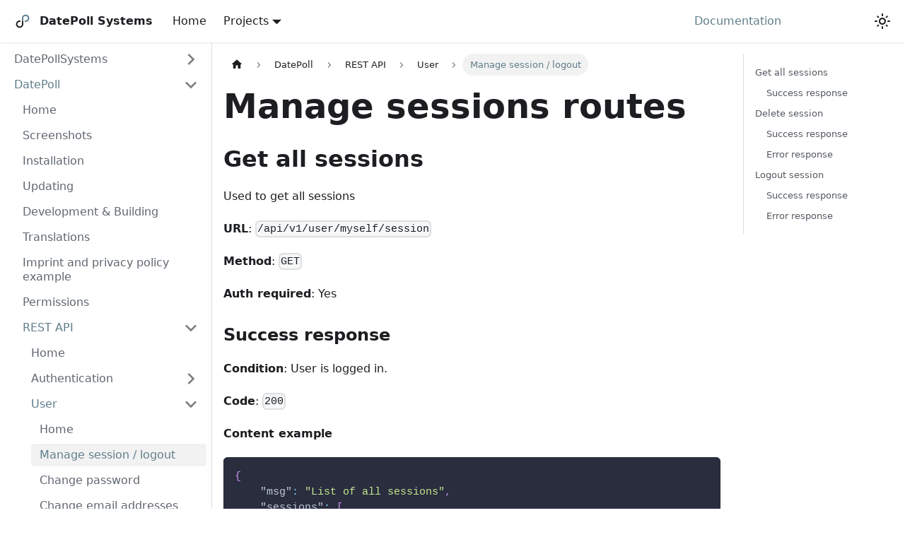

--- FILE ---
content_type: text/html; charset=utf-8
request_url: https://datepoll.org/docs/DatePoll/API/user/sessionTokens/
body_size: 6138
content:
<!doctype html>
<html lang="en" dir="ltr" class="docs-wrapper plugin-docs plugin-id-default docs-version-current docs-doc-page docs-doc-id-DatePoll/API/user/sessionTokens" data-has-hydrated="false">
<head>
<meta charset="UTF-8">
<meta name="generator" content="Docusaurus v3.5.2">
<title data-rh="true">Manage session / logout | DatePoll Systems</title><meta data-rh="true" name="viewport" content="width=device-width,initial-scale=1"><meta data-rh="true" name="twitter:card" content="summary_large_image"><meta data-rh="true" property="og:image" content="https://datepoll.org/img/logos/datepoll-systems.png"><meta data-rh="true" name="twitter:image" content="https://datepoll.org/img/logos/datepoll-systems.png"><meta data-rh="true" property="og:url" content="https://datepoll.org/docs/DatePoll/API/user/sessionTokens"><meta data-rh="true" property="og:locale" content="en"><meta data-rh="true" name="docusaurus_locale" content="en"><meta data-rh="true" name="docsearch:language" content="en"><meta data-rh="true" name="docusaurus_version" content="current"><meta data-rh="true" name="docusaurus_tag" content="docs-default-current"><meta data-rh="true" name="docsearch:version" content="current"><meta data-rh="true" name="docsearch:docusaurus_tag" content="docs-default-current"><meta data-rh="true" property="og:title" content="Manage session / logout | DatePoll Systems"><meta data-rh="true" name="description" content="Get all sessions"><meta data-rh="true" property="og:description" content="Get all sessions"><link data-rh="true" rel="icon" href="/img/logos/favicon.ico"><link data-rh="true" rel="canonical" href="https://datepoll.org/docs/DatePoll/API/user/sessionTokens"><link data-rh="true" rel="alternate" href="https://datepoll.org/docs/DatePoll/API/user/sessionTokens" hreflang="en"><link data-rh="true" rel="alternate" href="https://datepoll.org/docs/DatePoll/API/user/sessionTokens" hreflang="x-default"><link rel="stylesheet" href="/assets/css/styles.6d1c2fb9.css">
<script src="/assets/js/runtime~main.e4e759d6.js" defer="defer"></script>
<script src="/assets/js/main.b2e60163.js" defer="defer"></script>
</head>
<body class="navigation-with-keyboard">
<script>!function(){function t(t){document.documentElement.setAttribute("data-theme",t)}var e=function(){try{return new URLSearchParams(window.location.search).get("docusaurus-theme")}catch(t){}}()||function(){try{return window.localStorage.getItem("theme")}catch(t){}}();t(null!==e?e:"light")}(),function(){try{const n=new URLSearchParams(window.location.search).entries();for(var[t,e]of n)if(t.startsWith("docusaurus-data-")){var a=t.replace("docusaurus-data-","data-");document.documentElement.setAttribute(a,e)}}catch(t){}}()</script><div id="__docusaurus"><div role="region" aria-label="Skip to main content"><a class="skipToContent_fXgn" href="#__docusaurus_skipToContent_fallback">Skip to main content</a></div><nav aria-label="Main" class="navbar navbar--fixed-top navbarHideable_m1mJ"><div class="navbar__inner"><div class="navbar__items"><button aria-label="Toggle navigation bar" aria-expanded="false" class="navbar__toggle clean-btn" type="button"><svg width="30" height="30" viewBox="0 0 30 30" aria-hidden="true"><path stroke="currentColor" stroke-linecap="round" stroke-miterlimit="10" stroke-width="2" d="M4 7h22M4 15h22M4 23h22"></path></svg></button><a class="navbar__brand" href="/"><div class="navbar__logo"><img src="/img/logos/datepoll-systems.svg" alt="DatePoll Logo" class="themedComponent_mlkZ themedComponent--light_NVdE"><img src="/img/logos/datepoll-systems.svg" alt="DatePoll Logo" class="themedComponent_mlkZ themedComponent--dark_xIcU"></div><b class="navbar__title text--truncate">DatePoll Systems</b></a><a class="navbar__item navbar__link" href="/">Home</a><div class="navbar__item dropdown dropdown--hoverable"><a href="#" aria-haspopup="true" aria-expanded="false" role="button" class="navbar__link">Projects</a><ul class="dropdown__menu"><li><a href="https://kellner.team" target="_blank" rel="noopener noreferrer" class="dropdown__link">kellner.team</a></li><li><a class="dropdown__link" href="/projects/datepoll">DatePoll</a></li><li><a class="dropdown__link" href="/projects/sif">LocalSIF</a></li><li><a class="dropdown__link" href="/projects/wlm">WaterLevelMonitor</a></li></ul></div></div><div class="navbar__items navbar__items--right"><a aria-current="page" class="navbar__item navbar__link navbar__link--active" href="/docs/">Documentation</a><a href="https://github.com/DatepollSystems" target="_blank" rel="noopener noreferrer" class="navbar__item navbar__link button button--primary header-gitlab-link">GitHub<svg width="13.5" height="13.5" aria-hidden="true" viewBox="0 0 24 24" class="iconExternalLink_nPIU"><path fill="currentColor" d="M21 13v10h-21v-19h12v2h-10v15h17v-8h2zm3-12h-10.988l4.035 4-6.977 7.07 2.828 2.828 6.977-7.07 4.125 4.172v-11z"></path></svg></a><div class="toggle_vylO colorModeToggle_DEke"><button class="clean-btn toggleButton_gllP toggleButtonDisabled_aARS" type="button" disabled="" title="Switch between dark and light mode (currently light mode)" aria-label="Switch between dark and light mode (currently light mode)" aria-live="polite"><svg viewBox="0 0 24 24" width="24" height="24" class="lightToggleIcon_pyhR"><path fill="currentColor" d="M12,9c1.65,0,3,1.35,3,3s-1.35,3-3,3s-3-1.35-3-3S10.35,9,12,9 M12,7c-2.76,0-5,2.24-5,5s2.24,5,5,5s5-2.24,5-5 S14.76,7,12,7L12,7z M2,13l2,0c0.55,0,1-0.45,1-1s-0.45-1-1-1l-2,0c-0.55,0-1,0.45-1,1S1.45,13,2,13z M20,13l2,0c0.55,0,1-0.45,1-1 s-0.45-1-1-1l-2,0c-0.55,0-1,0.45-1,1S19.45,13,20,13z M11,2v2c0,0.55,0.45,1,1,1s1-0.45,1-1V2c0-0.55-0.45-1-1-1S11,1.45,11,2z M11,20v2c0,0.55,0.45,1,1,1s1-0.45,1-1v-2c0-0.55-0.45-1-1-1C11.45,19,11,19.45,11,20z M5.99,4.58c-0.39-0.39-1.03-0.39-1.41,0 c-0.39,0.39-0.39,1.03,0,1.41l1.06,1.06c0.39,0.39,1.03,0.39,1.41,0s0.39-1.03,0-1.41L5.99,4.58z M18.36,16.95 c-0.39-0.39-1.03-0.39-1.41,0c-0.39,0.39-0.39,1.03,0,1.41l1.06,1.06c0.39,0.39,1.03,0.39,1.41,0c0.39-0.39,0.39-1.03,0-1.41 L18.36,16.95z M19.42,5.99c0.39-0.39,0.39-1.03,0-1.41c-0.39-0.39-1.03-0.39-1.41,0l-1.06,1.06c-0.39,0.39-0.39,1.03,0,1.41 s1.03,0.39,1.41,0L19.42,5.99z M7.05,18.36c0.39-0.39,0.39-1.03,0-1.41c-0.39-0.39-1.03-0.39-1.41,0l-1.06,1.06 c-0.39,0.39-0.39,1.03,0,1.41s1.03,0.39,1.41,0L7.05,18.36z"></path></svg><svg viewBox="0 0 24 24" width="24" height="24" class="darkToggleIcon_wfgR"><path fill="currentColor" d="M9.37,5.51C9.19,6.15,9.1,6.82,9.1,7.5c0,4.08,3.32,7.4,7.4,7.4c0.68,0,1.35-0.09,1.99-0.27C17.45,17.19,14.93,19,12,19 c-3.86,0-7-3.14-7-7C5,9.07,6.81,6.55,9.37,5.51z M12,3c-4.97,0-9,4.03-9,9s4.03,9,9,9s9-4.03,9-9c0-0.46-0.04-0.92-0.1-1.36 c-0.98,1.37-2.58,2.26-4.4,2.26c-2.98,0-5.4-2.42-5.4-5.4c0-1.81,0.89-3.42,2.26-4.4C12.92,3.04,12.46,3,12,3L12,3z"></path></svg></button></div><div class="navbarSearchContainer_Bca1"></div></div></div><div role="presentation" class="navbar-sidebar__backdrop"></div></nav><div id="__docusaurus_skipToContent_fallback" class="main-wrapper mainWrapper_z2l0"><div class="docsWrapper_hBAB"><button aria-label="Scroll back to top" class="clean-btn theme-back-to-top-button backToTopButton_sjWU" type="button"></button><div class="docRoot_UBD9"><aside class="theme-doc-sidebar-container docSidebarContainer_YfHR"><div class="sidebarViewport_aRkj"><div class="sidebar_njMd sidebarWithHideableNavbar_wUlq"><a tabindex="-1" class="sidebarLogo_isFc" href="/"><img src="/img/logos/datepoll-systems.svg" alt="DatePoll Logo" class="themedComponent_mlkZ themedComponent--light_NVdE"><img src="/img/logos/datepoll-systems.svg" alt="DatePoll Logo" class="themedComponent_mlkZ themedComponent--dark_xIcU"><b>DatePoll Systems</b></a><nav aria-label="Docs sidebar" class="menu thin-scrollbar menu_SIkG"><ul class="theme-doc-sidebar-menu menu__list"><li class="theme-doc-sidebar-item-category theme-doc-sidebar-item-category-level-1 menu__list-item menu__list-item--collapsed"><div class="menu__list-item-collapsible"><a class="menu__link menu__link--sublist menu__link--sublist-caret" role="button" aria-expanded="false" href="/docs/">DatePollSystems</a></div></li><li class="theme-doc-sidebar-item-category theme-doc-sidebar-item-category-level-1 menu__list-item"><div class="menu__list-item-collapsible"><a class="menu__link menu__link--sublist menu__link--sublist-caret menu__link--active" role="button" aria-expanded="true" href="/docs/DatePoll/">DatePoll</a></div><ul style="display:block;overflow:visible;height:auto" class="menu__list"><li class="theme-doc-sidebar-item-link theme-doc-sidebar-item-link-level-2 menu__list-item"><a class="menu__link" tabindex="0" href="/docs/DatePoll/">Home</a></li><li class="theme-doc-sidebar-item-link theme-doc-sidebar-item-link-level-2 menu__list-item"><a class="menu__link" tabindex="0" href="/docs/DatePoll/screenshots">Screenshots</a></li><li class="theme-doc-sidebar-item-link theme-doc-sidebar-item-link-level-2 menu__list-item"><a class="menu__link" tabindex="0" href="/docs/DatePoll/installation">Installation</a></li><li class="theme-doc-sidebar-item-link theme-doc-sidebar-item-link-level-2 menu__list-item"><a class="menu__link" tabindex="0" href="/docs/DatePoll/update">Updating</a></li><li class="theme-doc-sidebar-item-link theme-doc-sidebar-item-link-level-2 menu__list-item"><a class="menu__link" tabindex="0" href="/docs/DatePoll/devAndBuilding">Development &amp; Building</a></li><li class="theme-doc-sidebar-item-link theme-doc-sidebar-item-link-level-2 menu__list-item"><a class="menu__link" tabindex="0" href="/docs/DatePoll/translations">Translations</a></li><li class="theme-doc-sidebar-item-link theme-doc-sidebar-item-link-level-2 menu__list-item"><a class="menu__link" tabindex="0" href="/docs/DatePoll/imprint_and_privacy_policy_example">Imprint and privacy policy example</a></li><li class="theme-doc-sidebar-item-link theme-doc-sidebar-item-link-level-2 menu__list-item"><a class="menu__link" tabindex="0" href="/docs/DatePoll/permissions">Permissions</a></li><li class="theme-doc-sidebar-item-category theme-doc-sidebar-item-category-level-2 menu__list-item"><div class="menu__list-item-collapsible"><a class="menu__link menu__link--sublist menu__link--sublist-caret menu__link--active" role="button" aria-expanded="true" tabindex="0" href="/docs/DatePoll/API/">REST API</a></div><ul style="display:block;overflow:visible;height:auto" class="menu__list"><li class="theme-doc-sidebar-item-link theme-doc-sidebar-item-link-level-3 menu__list-item"><a class="menu__link" tabindex="0" href="/docs/DatePoll/API/">Home</a></li><li class="theme-doc-sidebar-item-category theme-doc-sidebar-item-category-level-3 menu__list-item menu__list-item--collapsed"><div class="menu__list-item-collapsible"><a class="menu__link menu__link--sublist menu__link--sublist-caret" role="button" aria-expanded="false" tabindex="0" href="/docs/DatePoll/API/authentication/signin">Authentication</a></div></li><li class="theme-doc-sidebar-item-category theme-doc-sidebar-item-category-level-3 menu__list-item"><div class="menu__list-item-collapsible"><a class="menu__link menu__link--sublist menu__link--sublist-caret menu__link--active" role="button" aria-expanded="true" tabindex="0" href="/docs/DatePoll/API/user/">User</a></div><ul style="display:block;overflow:visible;height:auto" class="menu__list"><li class="theme-doc-sidebar-item-link theme-doc-sidebar-item-link-level-4 menu__list-item"><a class="menu__link" tabindex="0" href="/docs/DatePoll/API/user/">Home</a></li><li class="theme-doc-sidebar-item-link theme-doc-sidebar-item-link-level-4 menu__list-item"><a class="menu__link menu__link--active" aria-current="page" tabindex="0" href="/docs/DatePoll/API/user/sessionTokens">Manage session / logout</a></li><li class="theme-doc-sidebar-item-link theme-doc-sidebar-item-link-level-4 menu__list-item"><a class="menu__link" tabindex="0" href="/docs/DatePoll/API/user/changePassword">Change password</a></li><li class="theme-doc-sidebar-item-link theme-doc-sidebar-item-link-level-4 menu__list-item"><a class="menu__link" tabindex="0" href="/docs/DatePoll/API/user/changeEmailAddresses">Change email addresses</a></li><li class="theme-doc-sidebar-item-link theme-doc-sidebar-item-link-level-4 menu__list-item"><a class="menu__link" tabindex="0" href="/docs/DatePoll/API/user/changePhoneNumbers">Change phone numbers</a></li><li class="theme-doc-sidebar-item-link theme-doc-sidebar-item-link-level-4 menu__list-item"><a class="menu__link" tabindex="0" href="/docs/DatePoll/API/user/calendarToken">Manage calendar token</a></li><li class="theme-doc-sidebar-item-link theme-doc-sidebar-item-link-level-4 menu__list-item"><a class="menu__link" tabindex="0" href="/docs/DatePoll/API/user/changeSettings">Manage settings</a></li></ul></li><li class="theme-doc-sidebar-item-category theme-doc-sidebar-item-category-level-3 menu__list-item menu__list-item--collapsed"><div class="menu__list-item-collapsible"><a class="menu__link menu__link--sublist menu__link--sublist-caret" role="button" aria-expanded="false" tabindex="0" href="/docs/DatePoll/API/cinema/">Cinema</a></div></li><li class="theme-doc-sidebar-item-category theme-doc-sidebar-item-category-level-3 menu__list-item menu__list-item--collapsed"><div class="menu__list-item-collapsible"><a class="menu__link menu__link--sublist menu__link--sublist-caret" role="button" aria-expanded="false" tabindex="0" href="/docs/DatePoll/API/events/">Events</a></div></li><li class="theme-doc-sidebar-item-category theme-doc-sidebar-item-category-level-3 menu__list-item menu__list-item--collapsed"><div class="menu__list-item-collapsible"><a class="menu__link menu__link--sublist menu__link--sublist-caret" role="button" aria-expanded="false" tabindex="0" href="/docs/DatePoll/API/broadcasts/">Broadcasts</a></div></li><li class="theme-doc-sidebar-item-category theme-doc-sidebar-item-category-level-3 menu__list-item menu__list-item--collapsed"><div class="menu__list-item-collapsible"><a class="menu__link menu__link--sublist menu__link--sublist-caret" role="button" aria-expanded="false" tabindex="0" href="/docs/DatePoll/API/system/">System</a></div></li></ul></li></ul></li><li class="theme-doc-sidebar-item-category theme-doc-sidebar-item-category-level-1 menu__list-item menu__list-item--collapsed"><div class="menu__list-item-collapsible"><a class="menu__link menu__link--sublist menu__link--sublist-caret" role="button" aria-expanded="false" href="/docs/WaterLevelMonitor/">WaterLevelMonitor</a></div></li><li class="theme-doc-sidebar-item-category theme-doc-sidebar-item-category-level-1 menu__list-item menu__list-item--collapsed"><div class="menu__list-item-collapsible"><a class="menu__link menu__link--sublist menu__link--sublist-caret" role="button" aria-expanded="false" href="/docs/LocalSIF/">LocalSIF</a></div></li></ul></nav></div></div></aside><main class="docMainContainer_TBSr"><div class="container padding-top--md padding-bottom--lg"><div class="row"><div class="col docItemCol_VOVn"><div class="docItemContainer_Djhp"><article><nav class="theme-doc-breadcrumbs breadcrumbsContainer_Z_bl" aria-label="Breadcrumbs"><ul class="breadcrumbs" itemscope="" itemtype="https://schema.org/BreadcrumbList"><li class="breadcrumbs__item"><a aria-label="Home page" class="breadcrumbs__link" href="/"><svg viewBox="0 0 24 24" class="breadcrumbHomeIcon_YNFT"><path d="M10 19v-5h4v5c0 .55.45 1 1 1h3c.55 0 1-.45 1-1v-7h1.7c.46 0 .68-.57.33-.87L12.67 3.6c-.38-.34-.96-.34-1.34 0l-8.36 7.53c-.34.3-.13.87.33.87H5v7c0 .55.45 1 1 1h3c.55 0 1-.45 1-1z" fill="currentColor"></path></svg></a></li><li class="breadcrumbs__item"><span class="breadcrumbs__link">DatePoll</span><meta itemprop="position" content="1"></li><li class="breadcrumbs__item"><span class="breadcrumbs__link">REST API</span><meta itemprop="position" content="2"></li><li class="breadcrumbs__item"><span class="breadcrumbs__link">User</span><meta itemprop="position" content="3"></li><li itemscope="" itemprop="itemListElement" itemtype="https://schema.org/ListItem" class="breadcrumbs__item breadcrumbs__item--active"><span class="breadcrumbs__link" itemprop="name">Manage session / logout</span><meta itemprop="position" content="4"></li></ul></nav><div class="tocCollapsible_ETCw theme-doc-toc-mobile tocMobile_ITEo"><button type="button" class="clean-btn tocCollapsibleButton_TO0P">On this page</button></div><div class="theme-doc-markdown markdown"><header><h1>Manage sessions routes</h1></header>
<h2 class="anchor anchorWithHideOnScrollNavbar_WYt5" id="get-all-sessions">Get all sessions<a href="#get-all-sessions" class="hash-link" aria-label="Direct link to Get all sessions" title="Direct link to Get all sessions">​</a></h2>
<p>Used to get all sessions</p>
<p><strong>URL</strong>: <code>/api/v1/user/myself/session</code></p>
<p><strong>Method</strong>: <code>GET</code></p>
<p><strong>Auth required</strong>: Yes</p>
<h3 class="anchor anchorWithHideOnScrollNavbar_WYt5" id="success-response">Success response<a href="#success-response" class="hash-link" aria-label="Direct link to Success response" title="Direct link to Success response">​</a></h3>
<p><strong>Condition</strong>: User is logged in.</p>
<p><strong>Code</strong>: <code>200</code></p>
<p><strong>Content example</strong></p>
<div class="language-json codeBlockContainer_Ckt0 theme-code-block" style="--prism-color:#bfc7d5;--prism-background-color:#292d3e"><div class="codeBlockContent_biex"><pre tabindex="0" class="prism-code language-json codeBlock_bY9V thin-scrollbar" style="color:#bfc7d5;background-color:#292d3e"><code class="codeBlockLines_e6Vv"><span class="token-line" style="color:#bfc7d5"><span class="token punctuation" style="color:rgb(199, 146, 234)">{</span><span class="token plain"></span><br></span><span class="token-line" style="color:#bfc7d5"><span class="token plain">    </span><span class="token property">&quot;msg&quot;</span><span class="token operator" style="color:rgb(137, 221, 255)">:</span><span class="token plain"> </span><span class="token string" style="color:rgb(195, 232, 141)">&quot;List of all sessions&quot;</span><span class="token punctuation" style="color:rgb(199, 146, 234)">,</span><span class="token plain"></span><br></span><span class="token-line" style="color:#bfc7d5"><span class="token plain">    </span><span class="token property">&quot;sessions&quot;</span><span class="token operator" style="color:rgb(137, 221, 255)">:</span><span class="token plain"> </span><span class="token punctuation" style="color:rgb(199, 146, 234)">[</span><span class="token plain"></span><br></span><span class="token-line" style="color:#bfc7d5"><span class="token plain">        </span><span class="token punctuation" style="color:rgb(199, 146, 234)">{</span><span class="token plain"></span><br></span><span class="token-line" style="color:#bfc7d5"><span class="token plain">            </span><span class="token property">&quot;id&quot;</span><span class="token operator" style="color:rgb(137, 221, 255)">:</span><span class="token plain"> </span><span class="token number" style="color:rgb(247, 140, 108)">153</span><span class="token punctuation" style="color:rgb(199, 146, 234)">,</span><span class="token plain"></span><br></span><span class="token-line" style="color:#bfc7d5"><span class="token plain">            </span><span class="token property">&quot;information&quot;</span><span class="token operator" style="color:rgb(137, 221, 255)">:</span><span class="token plain"> </span><span class="token string" style="color:rgb(195, 232, 141)">&quot;Firefox - 69; OS: Linux; Phone: false&quot;</span><span class="token punctuation" style="color:rgb(199, 146, 234)">,</span><span class="token plain"></span><br></span><span class="token-line" style="color:#bfc7d5"><span class="token plain">            </span><span class="token property">&quot;last_used&quot;</span><span class="token operator" style="color:rgb(137, 221, 255)">:</span><span class="token plain"> </span><span class="token string" style="color:rgb(195, 232, 141)">&quot;2019-09-25T17:36:36.000000Z&quot;</span><span class="token punctuation" style="color:rgb(199, 146, 234)">,</span><span class="token plain"></span><br></span><span class="token-line" style="color:#bfc7d5"><span class="token plain">            </span><span class="token property">&quot;delete_session&quot;</span><span class="token operator" style="color:rgb(137, 221, 255)">:</span><span class="token plain"> </span><span class="token punctuation" style="color:rgb(199, 146, 234)">{</span><span class="token plain"></span><br></span><span class="token-line" style="color:#bfc7d5"><span class="token plain">                </span><span class="token property">&quot;href&quot;</span><span class="token operator" style="color:rgb(137, 221, 255)">:</span><span class="token plain"> </span><span class="token string" style="color:rgb(195, 232, 141)">&quot;api/v1/user/myself/session/153&quot;</span><span class="token punctuation" style="color:rgb(199, 146, 234)">,</span><span class="token plain"></span><br></span><span class="token-line" style="color:#bfc7d5"><span class="token plain">                </span><span class="token property">&quot;method&quot;</span><span class="token operator" style="color:rgb(137, 221, 255)">:</span><span class="token plain"> </span><span class="token string" style="color:rgb(195, 232, 141)">&quot;DELETE&quot;</span><span class="token plain"></span><br></span><span class="token-line" style="color:#bfc7d5"><span class="token plain">            </span><span class="token punctuation" style="color:rgb(199, 146, 234)">}</span><span class="token plain"></span><br></span><span class="token-line" style="color:#bfc7d5"><span class="token plain">        </span><span class="token punctuation" style="color:rgb(199, 146, 234)">}</span><span class="token punctuation" style="color:rgb(199, 146, 234)">,</span><span class="token plain"></span><br></span><span class="token-line" style="color:#bfc7d5"><span class="token plain">        </span><span class="token punctuation" style="color:rgb(199, 146, 234)">{</span><span class="token plain"></span><br></span><span class="token-line" style="color:#bfc7d5"><span class="token plain">            </span><span class="token property">&quot;id&quot;</span><span class="token operator" style="color:rgb(137, 221, 255)">:</span><span class="token plain"> </span><span class="token number" style="color:rgb(247, 140, 108)">169</span><span class="token punctuation" style="color:rgb(199, 146, 234)">,</span><span class="token plain"></span><br></span><span class="token-line" style="color:#bfc7d5"><span class="token plain">            </span><span class="token property">&quot;information&quot;</span><span class="token operator" style="color:rgb(137, 221, 255)">:</span><span class="token plain"> </span><span class="token string" style="color:rgb(195, 232, 141)">&quot;Chrome - 77; OS: Linux; Phone: false&quot;</span><span class="token punctuation" style="color:rgb(199, 146, 234)">,</span><span class="token plain"></span><br></span><span class="token-line" style="color:#bfc7d5"><span class="token plain">            </span><span class="token property">&quot;last_used&quot;</span><span class="token operator" style="color:rgb(137, 221, 255)">:</span><span class="token plain"> </span><span class="token string" style="color:rgb(195, 232, 141)">&quot;2019-10-21T15:42:47.000000Z&quot;</span><span class="token punctuation" style="color:rgb(199, 146, 234)">,</span><span class="token plain"></span><br></span><span class="token-line" style="color:#bfc7d5"><span class="token plain">            </span><span class="token property">&quot;delete_session&quot;</span><span class="token operator" style="color:rgb(137, 221, 255)">:</span><span class="token plain"> </span><span class="token punctuation" style="color:rgb(199, 146, 234)">{</span><span class="token plain"></span><br></span><span class="token-line" style="color:#bfc7d5"><span class="token plain">                </span><span class="token property">&quot;href&quot;</span><span class="token operator" style="color:rgb(137, 221, 255)">:</span><span class="token plain"> </span><span class="token string" style="color:rgb(195, 232, 141)">&quot;api/v1/user/myself/session/169&quot;</span><span class="token punctuation" style="color:rgb(199, 146, 234)">,</span><span class="token plain"></span><br></span><span class="token-line" style="color:#bfc7d5"><span class="token plain">                </span><span class="token property">&quot;method&quot;</span><span class="token operator" style="color:rgb(137, 221, 255)">:</span><span class="token plain"> </span><span class="token string" style="color:rgb(195, 232, 141)">&quot;DELETE&quot;</span><span class="token plain"></span><br></span><span class="token-line" style="color:#bfc7d5"><span class="token plain">            </span><span class="token punctuation" style="color:rgb(199, 146, 234)">}</span><span class="token plain"></span><br></span><span class="token-line" style="color:#bfc7d5"><span class="token plain">        </span><span class="token punctuation" style="color:rgb(199, 146, 234)">}</span><span class="token plain"></span><br></span><span class="token-line" style="color:#bfc7d5"><span class="token plain">    </span><span class="token punctuation" style="color:rgb(199, 146, 234)">]</span><span class="token plain"></span><br></span><span class="token-line" style="color:#bfc7d5"><span class="token plain"></span><span class="token punctuation" style="color:rgb(199, 146, 234)">}</span><br></span></code></pre><div class="buttonGroup__atx"><button type="button" aria-label="Copy code to clipboard" title="Copy" class="clean-btn"><span class="copyButtonIcons_eSgA" aria-hidden="true"><svg viewBox="0 0 24 24" class="copyButtonIcon_y97N"><path fill="currentColor" d="M19,21H8V7H19M19,5H8A2,2 0 0,0 6,7V21A2,2 0 0,0 8,23H19A2,2 0 0,0 21,21V7A2,2 0 0,0 19,5M16,1H4A2,2 0 0,0 2,3V17H4V3H16V1Z"></path></svg><svg viewBox="0 0 24 24" class="copyButtonSuccessIcon_LjdS"><path fill="currentColor" d="M21,7L9,19L3.5,13.5L4.91,12.09L9,16.17L19.59,5.59L21,7Z"></path></svg></span></button></div></div></div>
<h2 class="anchor anchorWithHideOnScrollNavbar_WYt5" id="delete-session">Delete session<a href="#delete-session" class="hash-link" aria-label="Direct link to Delete session" title="Direct link to Delete session">​</a></h2>
<p>Used to delete a session</p>
<p><strong>URL</strong>: <code>/api/v1/user/myself/session/{id}</code></p>
<p><strong>Method</strong>: <code>DELETE</code></p>
<p><strong>Auth required</strong>: Yes</p>
<h3 class="anchor anchorWithHideOnScrollNavbar_WYt5" id="success-response-1">Success response<a href="#success-response-1" class="hash-link" aria-label="Direct link to Success response" title="Direct link to Success response">​</a></h3>
<p><strong>Condition</strong>: Session id exists and belongs to your user.</p>
<p><strong>Code</strong>: <code>200</code></p>
<p><strong>Content example</strong></p>
<div class="language-json codeBlockContainer_Ckt0 theme-code-block" style="--prism-color:#bfc7d5;--prism-background-color:#292d3e"><div class="codeBlockContent_biex"><pre tabindex="0" class="prism-code language-json codeBlock_bY9V thin-scrollbar" style="color:#bfc7d5;background-color:#292d3e"><code class="codeBlockLines_e6Vv"><span class="token-line" style="color:#bfc7d5"><span class="token punctuation" style="color:rgb(199, 146, 234)">{</span><span class="token plain"></span><br></span><span class="token-line" style="color:#bfc7d5"><span class="token plain">    </span><span class="token property">&quot;msg&quot;</span><span class="token operator" style="color:rgb(137, 221, 255)">:</span><span class="token plain"> </span><span class="token string" style="color:rgb(195, 232, 141)">&quot;Successfully deleted session&quot;</span><span class="token plain"></span><br></span><span class="token-line" style="color:#bfc7d5"><span class="token plain"></span><span class="token punctuation" style="color:rgb(199, 146, 234)">}</span><br></span></code></pre><div class="buttonGroup__atx"><button type="button" aria-label="Copy code to clipboard" title="Copy" class="clean-btn"><span class="copyButtonIcons_eSgA" aria-hidden="true"><svg viewBox="0 0 24 24" class="copyButtonIcon_y97N"><path fill="currentColor" d="M19,21H8V7H19M19,5H8A2,2 0 0,0 6,7V21A2,2 0 0,0 8,23H19A2,2 0 0,0 21,21V7A2,2 0 0,0 19,5M16,1H4A2,2 0 0,0 2,3V17H4V3H16V1Z"></path></svg><svg viewBox="0 0 24 24" class="copyButtonSuccessIcon_LjdS"><path fill="currentColor" d="M21,7L9,19L3.5,13.5L4.91,12.09L9,16.17L19.59,5.59L21,7Z"></path></svg></span></button></div></div></div>
<h3 class="anchor anchorWithHideOnScrollNavbar_WYt5" id="error-response">Error response<a href="#error-response" class="hash-link" aria-label="Direct link to Error response" title="Direct link to Error response">​</a></h3>
<p><strong>Condition</strong>: Token does not exist</p>
<p><strong>Code</strong>: <code>404</code></p>
<p><strong>Content example</strong></p>
<div class="language-json codeBlockContainer_Ckt0 theme-code-block" style="--prism-color:#bfc7d5;--prism-background-color:#292d3e"><div class="codeBlockContent_biex"><pre tabindex="0" class="prism-code language-json codeBlock_bY9V thin-scrollbar" style="color:#bfc7d5;background-color:#292d3e"><code class="codeBlockLines_e6Vv"><span class="token-line" style="color:#bfc7d5"><span class="token punctuation" style="color:rgb(199, 146, 234)">{</span><span class="token plain"></span><br></span><span class="token-line" style="color:#bfc7d5"><span class="token plain">    </span><span class="token property">&quot;msg&quot;</span><span class="token operator" style="color:rgb(137, 221, 255)">:</span><span class="token plain"> </span><span class="token string" style="color:rgb(195, 232, 141)">&quot;Session token does not exist!&quot;</span><span class="token punctuation" style="color:rgb(199, 146, 234)">,</span><span class="token plain"></span><br></span><span class="token-line" style="color:#bfc7d5"><span class="token plain">    </span><span class="token property">&quot;error_code&quot;</span><span class="token operator" style="color:rgb(137, 221, 255)">:</span><span class="token plain"> </span><span class="token string" style="color:rgb(195, 232, 141)">&quot;session_token_not_found&quot;</span><span class="token plain"></span><br></span><span class="token-line" style="color:#bfc7d5"><span class="token plain"></span><span class="token punctuation" style="color:rgb(199, 146, 234)">}</span><br></span></code></pre><div class="buttonGroup__atx"><button type="button" aria-label="Copy code to clipboard" title="Copy" class="clean-btn"><span class="copyButtonIcons_eSgA" aria-hidden="true"><svg viewBox="0 0 24 24" class="copyButtonIcon_y97N"><path fill="currentColor" d="M19,21H8V7H19M19,5H8A2,2 0 0,0 6,7V21A2,2 0 0,0 8,23H19A2,2 0 0,0 21,21V7A2,2 0 0,0 19,5M16,1H4A2,2 0 0,0 2,3V17H4V3H16V1Z"></path></svg><svg viewBox="0 0 24 24" class="copyButtonSuccessIcon_LjdS"><path fill="currentColor" d="M21,7L9,19L3.5,13.5L4.91,12.09L9,16.17L19.59,5.59L21,7Z"></path></svg></span></button></div></div></div>
<h2 class="anchor anchorWithHideOnScrollNavbar_WYt5" id="logout-session">Logout session<a href="#logout-session" class="hash-link" aria-label="Direct link to Logout session" title="Direct link to Logout session">​</a></h2>
<p>Used to logout your current session</p>
<p><strong>URL</strong>: <code>/api/v1/user/myself/session/logoutCurrentSession</code></p>
<p><strong>Method</strong>: <code>POST</code></p>
<p><strong>Auth required</strong>: Yes</p>
<p><strong>Data constraints</strong></p>
<div class="language-json codeBlockContainer_Ckt0 theme-code-block" style="--prism-color:#bfc7d5;--prism-background-color:#292d3e"><div class="codeBlockContent_biex"><pre tabindex="0" class="prism-code language-json codeBlock_bY9V thin-scrollbar" style="color:#bfc7d5;background-color:#292d3e"><code class="codeBlockLines_e6Vv"><span class="token-line" style="color:#bfc7d5"><span class="token punctuation" style="color:rgb(199, 146, 234)">{</span><span class="token plain"></span><br></span><span class="token-line" style="color:#bfc7d5"><span class="token plain">    </span><span class="token property">&quot;session_token&quot;</span><span class="token operator" style="color:rgb(137, 221, 255)">:</span><span class="token plain"> </span><span class="token string" style="color:rgb(195, 232, 141)">&quot;[required]&quot;</span><span class="token plain"></span><br></span><span class="token-line" style="color:#bfc7d5"><span class="token plain"></span><span class="token punctuation" style="color:rgb(199, 146, 234)">}</span><br></span></code></pre><div class="buttonGroup__atx"><button type="button" aria-label="Copy code to clipboard" title="Copy" class="clean-btn"><span class="copyButtonIcons_eSgA" aria-hidden="true"><svg viewBox="0 0 24 24" class="copyButtonIcon_y97N"><path fill="currentColor" d="M19,21H8V7H19M19,5H8A2,2 0 0,0 6,7V21A2,2 0 0,0 8,23H19A2,2 0 0,0 21,21V7A2,2 0 0,0 19,5M16,1H4A2,2 0 0,0 2,3V17H4V3H16V1Z"></path></svg><svg viewBox="0 0 24 24" class="copyButtonSuccessIcon_LjdS"><path fill="currentColor" d="M21,7L9,19L3.5,13.5L4.91,12.09L9,16.17L19.59,5.59L21,7Z"></path></svg></span></button></div></div></div>
<p><strong>Data example</strong></p>
<div class="language-json codeBlockContainer_Ckt0 theme-code-block" style="--prism-color:#bfc7d5;--prism-background-color:#292d3e"><div class="codeBlockContent_biex"><pre tabindex="0" class="prism-code language-json codeBlock_bY9V thin-scrollbar" style="color:#bfc7d5;background-color:#292d3e"><code class="codeBlockLines_e6Vv"><span class="token-line" style="color:#bfc7d5"><span class="token punctuation" style="color:rgb(199, 146, 234)">{</span><span class="token plain"></span><br></span><span class="token-line" style="color:#bfc7d5"><span class="token plain">    </span><span class="token property">&quot;session_token&quot;</span><span class="token operator" style="color:rgb(137, 221, 255)">:</span><span class="token plain"> </span><span class="token string" style="color:rgb(195, 232, 141)">&quot;ajchjw83fcvnc93bfpvnso305&quot;</span><span class="token plain"></span><br></span><span class="token-line" style="color:#bfc7d5"><span class="token plain"></span><span class="token punctuation" style="color:rgb(199, 146, 234)">}</span><br></span></code></pre><div class="buttonGroup__atx"><button type="button" aria-label="Copy code to clipboard" title="Copy" class="clean-btn"><span class="copyButtonIcons_eSgA" aria-hidden="true"><svg viewBox="0 0 24 24" class="copyButtonIcon_y97N"><path fill="currentColor" d="M19,21H8V7H19M19,5H8A2,2 0 0,0 6,7V21A2,2 0 0,0 8,23H19A2,2 0 0,0 21,21V7A2,2 0 0,0 19,5M16,1H4A2,2 0 0,0 2,3V17H4V3H16V1Z"></path></svg><svg viewBox="0 0 24 24" class="copyButtonSuccessIcon_LjdS"><path fill="currentColor" d="M21,7L9,19L3.5,13.5L4.91,12.09L9,16.17L19.59,5.59L21,7Z"></path></svg></span></button></div></div></div>
<h3 class="anchor anchorWithHideOnScrollNavbar_WYt5" id="success-response-2">Success response<a href="#success-response-2" class="hash-link" aria-label="Direct link to Success response" title="Direct link to Success response">​</a></h3>
<p><strong>Condition</strong>: Session token exists and user is logged in</p>
<p><strong>Code</strong>: <code>200</code></p>
<p><strong>Content example</strong></p>
<div class="language-json codeBlockContainer_Ckt0 theme-code-block" style="--prism-color:#bfc7d5;--prism-background-color:#292d3e"><div class="codeBlockContent_biex"><pre tabindex="0" class="prism-code language-json codeBlock_bY9V thin-scrollbar" style="color:#bfc7d5;background-color:#292d3e"><code class="codeBlockLines_e6Vv"><span class="token-line" style="color:#bfc7d5"><span class="token punctuation" style="color:rgb(199, 146, 234)">{</span><span class="token plain"></span><br></span><span class="token-line" style="color:#bfc7d5"><span class="token plain">    </span><span class="token property">&quot;msg&quot;</span><span class="token operator" style="color:rgb(137, 221, 255)">:</span><span class="token plain"> </span><span class="token string" style="color:rgb(195, 232, 141)">&quot;Successfully logged out and deleted session&quot;</span><span class="token plain"></span><br></span><span class="token-line" style="color:#bfc7d5"><span class="token plain"></span><span class="token punctuation" style="color:rgb(199, 146, 234)">}</span><br></span></code></pre><div class="buttonGroup__atx"><button type="button" aria-label="Copy code to clipboard" title="Copy" class="clean-btn"><span class="copyButtonIcons_eSgA" aria-hidden="true"><svg viewBox="0 0 24 24" class="copyButtonIcon_y97N"><path fill="currentColor" d="M19,21H8V7H19M19,5H8A2,2 0 0,0 6,7V21A2,2 0 0,0 8,23H19A2,2 0 0,0 21,21V7A2,2 0 0,0 19,5M16,1H4A2,2 0 0,0 2,3V17H4V3H16V1Z"></path></svg><svg viewBox="0 0 24 24" class="copyButtonSuccessIcon_LjdS"><path fill="currentColor" d="M21,7L9,19L3.5,13.5L4.91,12.09L9,16.17L19.59,5.59L21,7Z"></path></svg></span></button></div></div></div>
<h3 class="anchor anchorWithHideOnScrollNavbar_WYt5" id="error-response-1">Error response<a href="#error-response-1" class="hash-link" aria-label="Direct link to Error response" title="Direct link to Error response">​</a></h3>
<p><strong>Condition</strong>: Token is incorrect</p>
<p><strong>Code</strong>: <code>404</code></p>
<p><strong>Content example</strong></p>
<div class="language-json codeBlockContainer_Ckt0 theme-code-block" style="--prism-color:#bfc7d5;--prism-background-color:#292d3e"><div class="codeBlockContent_biex"><pre tabindex="0" class="prism-code language-json codeBlock_bY9V thin-scrollbar" style="color:#bfc7d5;background-color:#292d3e"><code class="codeBlockLines_e6Vv"><span class="token-line" style="color:#bfc7d5"><span class="token punctuation" style="color:rgb(199, 146, 234)">{</span><span class="token plain"></span><br></span><span class="token-line" style="color:#bfc7d5"><span class="token plain">    </span><span class="token property">&quot;msg&quot;</span><span class="token operator" style="color:rgb(137, 221, 255)">:</span><span class="token plain"> </span><span class="token string" style="color:rgb(195, 232, 141)">&quot;Session token is incorrect&quot;</span><span class="token punctuation" style="color:rgb(199, 146, 234)">,</span><span class="token plain"></span><br></span><span class="token-line" style="color:#bfc7d5"><span class="token plain">    </span><span class="token property">&quot;error_code&quot;</span><span class="token operator" style="color:rgb(137, 221, 255)">:</span><span class="token plain"> </span><span class="token string" style="color:rgb(195, 232, 141)">&quot;session_token_incorrect&quot;</span><span class="token plain"></span><br></span><span class="token-line" style="color:#bfc7d5"><span class="token plain"></span><span class="token punctuation" style="color:rgb(199, 146, 234)">}</span><br></span></code></pre><div class="buttonGroup__atx"><button type="button" aria-label="Copy code to clipboard" title="Copy" class="clean-btn"><span class="copyButtonIcons_eSgA" aria-hidden="true"><svg viewBox="0 0 24 24" class="copyButtonIcon_y97N"><path fill="currentColor" d="M19,21H8V7H19M19,5H8A2,2 0 0,0 6,7V21A2,2 0 0,0 8,23H19A2,2 0 0,0 21,21V7A2,2 0 0,0 19,5M16,1H4A2,2 0 0,0 2,3V17H4V3H16V1Z"></path></svg><svg viewBox="0 0 24 24" class="copyButtonSuccessIcon_LjdS"><path fill="currentColor" d="M21,7L9,19L3.5,13.5L4.91,12.09L9,16.17L19.59,5.59L21,7Z"></path></svg></span></button></div></div></div></div><footer class="theme-doc-footer docusaurus-mt-lg"><div class="row margin-top--sm theme-doc-footer-edit-meta-row"><div class="col"><a href="https://github.com/DatepollSystems/Home/edit/main/docs/DatePoll/API/user/sessionTokens.md" target="_blank" rel="noopener noreferrer" class="theme-edit-this-page"><svg fill="currentColor" height="20" width="20" viewBox="0 0 40 40" class="iconEdit_Z9Sw" aria-hidden="true"><g><path d="m34.5 11.7l-3 3.1-6.3-6.3 3.1-3q0.5-0.5 1.2-0.5t1.1 0.5l3.9 3.9q0.5 0.4 0.5 1.1t-0.5 1.2z m-29.5 17.1l18.4-18.5 6.3 6.3-18.4 18.4h-6.3v-6.2z"></path></g></svg>Edit this page</a></div><div class="col lastUpdated_JAkA"></div></div></footer></article><nav class="pagination-nav docusaurus-mt-lg" aria-label="Docs pages"><a class="pagination-nav__link pagination-nav__link--prev" href="/docs/DatePoll/API/user/"><div class="pagination-nav__sublabel">Previous</div><div class="pagination-nav__label">Home</div></a><a class="pagination-nav__link pagination-nav__link--next" href="/docs/DatePoll/API/user/changePassword"><div class="pagination-nav__sublabel">Next</div><div class="pagination-nav__label">Change password</div></a></nav></div></div><div class="col col--3"><div class="tableOfContents_bqdL thin-scrollbar theme-doc-toc-desktop"><ul class="table-of-contents table-of-contents__left-border"><li><a href="#get-all-sessions" class="table-of-contents__link toc-highlight">Get all sessions</a><ul><li><a href="#success-response" class="table-of-contents__link toc-highlight">Success response</a></li></ul></li><li><a href="#delete-session" class="table-of-contents__link toc-highlight">Delete session</a><ul><li><a href="#success-response-1" class="table-of-contents__link toc-highlight">Success response</a></li><li><a href="#error-response" class="table-of-contents__link toc-highlight">Error response</a></li></ul></li><li><a href="#logout-session" class="table-of-contents__link toc-highlight">Logout session</a><ul><li><a href="#success-response-2" class="table-of-contents__link toc-highlight">Success response</a></li><li><a href="#error-response-1" class="table-of-contents__link toc-highlight">Error response</a></li></ul></li></ul></div></div></div></div></main></div></div></div><footer class="footer footer--dark"><div class="container container-fluid"><div class="row footer__links"><div class="col footer__col"><div class="footer__title">Docs</div><ul class="footer__items clean-list"><li class="footer__item"><a class="footer__link-item" href="/docs/">Home</a></li><li class="footer__item"><a class="footer__link-item" href="/docs/DatePoll/">DatePoll</a></li></ul></div><div class="col footer__col"><div class="footer__title">Community</div><ul class="footer__items clean-list"><li class="footer__item"><a href="https://discord.gg/Tc5kAH5zhH" target="_blank" rel="noopener noreferrer" class="footer__link-item">Discord<svg width="13.5" height="13.5" aria-hidden="true" viewBox="0 0 24 24" class="iconExternalLink_nPIU"><path fill="currentColor" d="M21 13v10h-21v-19h12v2h-10v15h17v-8h2zm3-12h-10.988l4.035 4-6.977 7.07 2.828 2.828 6.977-7.07 4.125 4.172v-11z"></path></svg></a></li><li class="footer__item"><a href="https://voi.social/@DatePoll" target="_blank" rel="noopener noreferrer" class="footer__link-item">Mastodon<svg width="13.5" height="13.5" aria-hidden="true" viewBox="0 0 24 24" class="iconExternalLink_nPIU"><path fill="currentColor" d="M21 13v10h-21v-19h12v2h-10v15h17v-8h2zm3-12h-10.988l4.035 4-6.977 7.07 2.828 2.828 6.977-7.07 4.125 4.172v-11z"></path></svg></a></li></ul></div><div class="col footer__col"><div class="footer__title">More</div><ul class="footer__items clean-list"><li class="footer__item"><a href="https://github.com/DatePollSystems" target="_blank" rel="noopener noreferrer" class="footer__link-item">GitHub<svg width="13.5" height="13.5" aria-hidden="true" viewBox="0 0 24 24" class="iconExternalLink_nPIU"><path fill="currentColor" d="M21 13v10h-21v-19h12v2h-10v15h17v-8h2zm3-12h-10.988l4.035 4-6.977 7.07 2.828 2.828 6.977-7.07 4.125 4.172v-11z"></path></svg></a></li><li class="footer__item"><a href="https://releases.datepoll.org/" target="_blank" rel="noopener noreferrer" class="footer__link-item">Releases<svg width="13.5" height="13.5" aria-hidden="true" viewBox="0 0 24 24" class="iconExternalLink_nPIU"><path fill="currentColor" d="M21 13v10h-21v-19h12v2h-10v15h17v-8h2zm3-12h-10.988l4.035 4-6.977 7.07 2.828 2.828 6.977-7.07 4.125 4.172v-11z"></path></svg></a></li><li class="footer__item"><a href="https://www.npmjs.com/org/datepollsystems" target="_blank" rel="noopener noreferrer" class="footer__link-item">NPM<svg width="13.5" height="13.5" aria-hidden="true" viewBox="0 0 24 24" class="iconExternalLink_nPIU"><path fill="currentColor" d="M21 13v10h-21v-19h12v2h-10v15h17v-8h2zm3-12h-10.988l4.035 4-6.977 7.07 2.828 2.828 6.977-7.07 4.125 4.172v-11z"></path></svg></a></li><li class="footer__item"><a href="https://hub.docker.com/u/datepollsystems" target="_blank" rel="noopener noreferrer" class="footer__link-item">Docker Hub<svg width="13.5" height="13.5" aria-hidden="true" viewBox="0 0 24 24" class="iconExternalLink_nPIU"><path fill="currentColor" d="M21 13v10h-21v-19h12v2h-10v15h17v-8h2zm3-12h-10.988l4.035 4-6.977 7.07 2.828 2.828 6.977-7.07 4.125 4.172v-11z"></path></svg></a></li></ul></div><div class="col footer__col"><div class="footer__title">Legal</div><ul class="footer__items clean-list"><li class="footer__item"><a class="footer__link-item" href="/imprint">Imprint</a></li><li class="footer__item"><a class="footer__link-item" href="/privacy">Privacy Policy</a></li></ul></div></div><div class="footer__bottom text--center"><div class="footer__copyright">© 2026 DatePoll Systems, Built with Docusaurus.</div></div></div></footer></div>
</body>
</html>

--- FILE ---
content_type: application/javascript; charset=utf-8
request_url: https://datepoll.org/assets/js/14774655.2247ad99.js
body_size: 1095
content:
"use strict";(self.webpackChunkdatepoll_home=self.webpackChunkdatepoll_home||[]).push([[10],{9508:(e,s,n)=>{n.r(s),n.d(s,{assets:()=>t,contentTitle:()=>l,default:()=>a,frontMatter:()=>i,metadata:()=>d,toc:()=>c});var o=n(4848),r=n(8453);const i={title:"Manage session / logout"},l="Manage sessions routes",d={id:"DatePoll/API/user/sessionTokens",title:"Manage session / logout",description:"Get all sessions",source:"@site/docs/DatePoll/API/user/sessionTokens.md",sourceDirName:"DatePoll/API/user",slug:"/DatePoll/API/user/sessionTokens",permalink:"/docs/DatePoll/API/user/sessionTokens",draft:!1,unlisted:!1,editUrl:"https://github.com/DatepollSystems/Home/edit/main/docs/DatePoll/API/user/sessionTokens.md",tags:[],version:"current",frontMatter:{title:"Manage session / logout"},sidebar:"sidebar",previous:{title:"Home",permalink:"/docs/DatePoll/API/user/"},next:{title:"Change password",permalink:"/docs/DatePoll/API/user/changePassword"}},t={},c=[{value:"Get all sessions",id:"get-all-sessions",level:2},{value:"Success response",id:"success-response",level:3},{value:"Delete session",id:"delete-session",level:2},{value:"Success response",id:"success-response-1",level:3},{value:"Error response",id:"error-response",level:3},{value:"Logout session",id:"logout-session",level:2},{value:"Success response",id:"success-response-2",level:3},{value:"Error response",id:"error-response-1",level:3}];function h(e){const s={code:"code",h1:"h1",h2:"h2",h3:"h3",header:"header",p:"p",pre:"pre",strong:"strong",...(0,r.R)(),...e.components};return(0,o.jsxs)(o.Fragment,{children:[(0,o.jsx)(s.header,{children:(0,o.jsx)(s.h1,{id:"manage-sessions-routes",children:"Manage sessions routes"})}),"\n",(0,o.jsx)(s.h2,{id:"get-all-sessions",children:"Get all sessions"}),"\n",(0,o.jsx)(s.p,{children:"Used to get all sessions"}),"\n",(0,o.jsxs)(s.p,{children:[(0,o.jsx)(s.strong,{children:"URL"}),": ",(0,o.jsx)(s.code,{children:"/api/v1/user/myself/session"})]}),"\n",(0,o.jsxs)(s.p,{children:[(0,o.jsx)(s.strong,{children:"Method"}),": ",(0,o.jsx)(s.code,{children:"GET"})]}),"\n",(0,o.jsxs)(s.p,{children:[(0,o.jsx)(s.strong,{children:"Auth required"}),": Yes"]}),"\n",(0,o.jsx)(s.h3,{id:"success-response",children:"Success response"}),"\n",(0,o.jsxs)(s.p,{children:[(0,o.jsx)(s.strong,{children:"Condition"}),": User is logged in."]}),"\n",(0,o.jsxs)(s.p,{children:[(0,o.jsx)(s.strong,{children:"Code"}),": ",(0,o.jsx)(s.code,{children:"200"})]}),"\n",(0,o.jsx)(s.p,{children:(0,o.jsx)(s.strong,{children:"Content example"})}),"\n",(0,o.jsx)(s.pre,{children:(0,o.jsx)(s.code,{className:"language-json",children:'{\n    "msg": "List of all sessions",\n    "sessions": [\n        {\n            "id": 153,\n            "information": "Firefox - 69; OS: Linux; Phone: false",\n            "last_used": "2019-09-25T17:36:36.000000Z",\n            "delete_session": {\n                "href": "api/v1/user/myself/session/153",\n                "method": "DELETE"\n            }\n        },\n        {\n            "id": 169,\n            "information": "Chrome - 77; OS: Linux; Phone: false",\n            "last_used": "2019-10-21T15:42:47.000000Z",\n            "delete_session": {\n                "href": "api/v1/user/myself/session/169",\n                "method": "DELETE"\n            }\n        }\n    ]\n}\n'})}),"\n",(0,o.jsx)(s.h2,{id:"delete-session",children:"Delete session"}),"\n",(0,o.jsx)(s.p,{children:"Used to delete a session"}),"\n",(0,o.jsxs)(s.p,{children:[(0,o.jsx)(s.strong,{children:"URL"}),": ",(0,o.jsx)(s.code,{children:"/api/v1/user/myself/session/{id}"})]}),"\n",(0,o.jsxs)(s.p,{children:[(0,o.jsx)(s.strong,{children:"Method"}),": ",(0,o.jsx)(s.code,{children:"DELETE"})]}),"\n",(0,o.jsxs)(s.p,{children:[(0,o.jsx)(s.strong,{children:"Auth required"}),": Yes"]}),"\n",(0,o.jsx)(s.h3,{id:"success-response-1",children:"Success response"}),"\n",(0,o.jsxs)(s.p,{children:[(0,o.jsx)(s.strong,{children:"Condition"}),": Session id exists and belongs to your user."]}),"\n",(0,o.jsxs)(s.p,{children:[(0,o.jsx)(s.strong,{children:"Code"}),": ",(0,o.jsx)(s.code,{children:"200"})]}),"\n",(0,o.jsx)(s.p,{children:(0,o.jsx)(s.strong,{children:"Content example"})}),"\n",(0,o.jsx)(s.pre,{children:(0,o.jsx)(s.code,{className:"language-json",children:'{\n    "msg": "Successfully deleted session"\n}\n'})}),"\n",(0,o.jsx)(s.h3,{id:"error-response",children:"Error response"}),"\n",(0,o.jsxs)(s.p,{children:[(0,o.jsx)(s.strong,{children:"Condition"}),": Token does not exist"]}),"\n",(0,o.jsxs)(s.p,{children:[(0,o.jsx)(s.strong,{children:"Code"}),": ",(0,o.jsx)(s.code,{children:"404"})]}),"\n",(0,o.jsx)(s.p,{children:(0,o.jsx)(s.strong,{children:"Content example"})}),"\n",(0,o.jsx)(s.pre,{children:(0,o.jsx)(s.code,{className:"language-json",children:'{\n    "msg": "Session token does not exist!",\n    "error_code": "session_token_not_found"\n}\n'})}),"\n",(0,o.jsx)(s.h2,{id:"logout-session",children:"Logout session"}),"\n",(0,o.jsx)(s.p,{children:"Used to logout your current session"}),"\n",(0,o.jsxs)(s.p,{children:[(0,o.jsx)(s.strong,{children:"URL"}),": ",(0,o.jsx)(s.code,{children:"/api/v1/user/myself/session/logoutCurrentSession"})]}),"\n",(0,o.jsxs)(s.p,{children:[(0,o.jsx)(s.strong,{children:"Method"}),": ",(0,o.jsx)(s.code,{children:"POST"})]}),"\n",(0,o.jsxs)(s.p,{children:[(0,o.jsx)(s.strong,{children:"Auth required"}),": Yes"]}),"\n",(0,o.jsx)(s.p,{children:(0,o.jsx)(s.strong,{children:"Data constraints"})}),"\n",(0,o.jsx)(s.pre,{children:(0,o.jsx)(s.code,{className:"language-json",children:'{\n    "session_token": "[required]"\n}\n'})}),"\n",(0,o.jsx)(s.p,{children:(0,o.jsx)(s.strong,{children:"Data example"})}),"\n",(0,o.jsx)(s.pre,{children:(0,o.jsx)(s.code,{className:"language-json",children:'{\n    "session_token": "ajchjw83fcvnc93bfpvnso305"\n}\n'})}),"\n",(0,o.jsx)(s.h3,{id:"success-response-2",children:"Success response"}),"\n",(0,o.jsxs)(s.p,{children:[(0,o.jsx)(s.strong,{children:"Condition"}),": Session token exists and user is logged in"]}),"\n",(0,o.jsxs)(s.p,{children:[(0,o.jsx)(s.strong,{children:"Code"}),": ",(0,o.jsx)(s.code,{children:"200"})]}),"\n",(0,o.jsx)(s.p,{children:(0,o.jsx)(s.strong,{children:"Content example"})}),"\n",(0,o.jsx)(s.pre,{children:(0,o.jsx)(s.code,{className:"language-json",children:'{\n    "msg": "Successfully logged out and deleted session"\n}\n'})}),"\n",(0,o.jsx)(s.h3,{id:"error-response-1",children:"Error response"}),"\n",(0,o.jsxs)(s.p,{children:[(0,o.jsx)(s.strong,{children:"Condition"}),": Token is incorrect"]}),"\n",(0,o.jsxs)(s.p,{children:[(0,o.jsx)(s.strong,{children:"Code"}),": ",(0,o.jsx)(s.code,{children:"404"})]}),"\n",(0,o.jsx)(s.p,{children:(0,o.jsx)(s.strong,{children:"Content example"})}),"\n",(0,o.jsx)(s.pre,{children:(0,o.jsx)(s.code,{className:"language-json",children:'{\n    "msg": "Session token is incorrect",\n    "error_code": "session_token_incorrect"\n}\n'})})]})}function a(e={}){const{wrapper:s}={...(0,r.R)(),...e.components};return s?(0,o.jsx)(s,{...e,children:(0,o.jsx)(h,{...e})}):h(e)}},8453:(e,s,n)=>{n.d(s,{R:()=>l,x:()=>d});var o=n(6540);const r={},i=o.createContext(r);function l(e){const s=o.useContext(i);return o.useMemo((function(){return"function"==typeof e?e(s):{...s,...e}}),[s,e])}function d(e){let s;return s=e.disableParentContext?"function"==typeof e.components?e.components(r):e.components||r:l(e.components),o.createElement(i.Provider,{value:s},e.children)}}}]);

--- FILE ---
content_type: application/javascript; charset=utf-8
request_url: https://datepoll.org/assets/js/a7bd4aaa.32abcb09.js
body_size: -143
content:
"use strict";(self.webpackChunkdatepoll_home=self.webpackChunkdatepoll_home||[]).push([[98],{1723:(n,e,s)=>{s.r(e),s.d(e,{default:()=>d});s(6540);var r=s(1003);function o(n,e){return`docs-${n}-${e}`}var t=s(3025),c=s(2831),i=s(1463),l=s(4848);function a(n){const{version:e}=n;return(0,l.jsxs)(l.Fragment,{children:[(0,l.jsx)(i.A,{version:e.version,tag:o(e.pluginId,e.version)}),(0,l.jsx)(r.be,{children:e.noIndex&&(0,l.jsx)("meta",{name:"robots",content:"noindex, nofollow"})})]})}function u(n){const{version:e,route:s}=n;return(0,l.jsx)(r.e3,{className:e.className,children:(0,l.jsx)(t.n,{version:e,children:(0,c.v)(s.routes)})})}function d(n){return(0,l.jsxs)(l.Fragment,{children:[(0,l.jsx)(a,{...n}),(0,l.jsx)(u,{...n})]})}}}]);

--- FILE ---
content_type: application/javascript; charset=utf-8
request_url: https://datepoll.org/assets/js/aba21aa0.d587cb10.js
body_size: -319
content:
"use strict";(self.webpackChunkdatepoll_home=self.webpackChunkdatepoll_home||[]).push([[742],{7093:e=>{e.exports=JSON.parse('{"name":"docusaurus-plugin-content-docs","id":"default"}')}}]);

--- FILE ---
content_type: application/javascript; charset=utf-8
request_url: https://datepoll.org/assets/js/5e95c892.99a89479.js
body_size: -209
content:
"use strict";(self.webpackChunkdatepoll_home=self.webpackChunkdatepoll_home||[]).push([[647],{7121:(e,s,r)=>{r.r(s),r.d(s,{default:()=>d});r(6540);var a=r(4164),l=r(1003),t=r(7559),u=r(2831),c=r(781),o=r(4848);function d(e){return(0,o.jsx)(l.e3,{className:(0,a.A)(t.G.wrapper.docsPages),children:(0,o.jsx)(c.A,{children:(0,u.v)(e.route.routes)})})}}}]);

--- FILE ---
content_type: application/javascript; charset=utf-8
request_url: https://datepoll.org/assets/js/runtime~main.e4e759d6.js
body_size: 2298
content:
(()=>{"use strict";var e,a,t,r,f,d={},c={};function o(e){var a=c[e];if(void 0!==a)return a.exports;var t=c[e]={id:e,loaded:!1,exports:{}};return d[e].call(t.exports,t,t.exports,o),t.loaded=!0,t.exports}o.m=d,o.c=c,e=[],o.O=(a,t,r,f)=>{if(!t){var d=1/0;for(i=0;i<e.length;i++){t=e[i][0],r=e[i][1],f=e[i][2];for(var c=!0,n=0;n<t.length;n++)(!1&f||d>=f)&&Object.keys(o.O).every((e=>o.O[e](t[n])))?t.splice(n--,1):(c=!1,f<d&&(d=f));if(c){e.splice(i--,1);var b=r();void 0!==b&&(a=b)}}return a}f=f||0;for(var i=e.length;i>0&&e[i-1][2]>f;i--)e[i]=e[i-1];e[i]=[t,r,f]},o.n=e=>{var a=e&&e.__esModule?()=>e.default:()=>e;return o.d(a,{a:a}),a},t=Object.getPrototypeOf?e=>Object.getPrototypeOf(e):e=>e.__proto__,o.t=function(e,r){if(1&r&&(e=this(e)),8&r)return e;if("object"==typeof e&&e){if(4&r&&e.__esModule)return e;if(16&r&&"function"==typeof e.then)return e}var f=Object.create(null);o.r(f);var d={};a=a||[null,t({}),t([]),t(t)];for(var c=2&r&&e;"object"==typeof c&&!~a.indexOf(c);c=t(c))Object.getOwnPropertyNames(c).forEach((a=>d[a]=()=>e[a]));return d.default=()=>e,o.d(f,d),f},o.d=(e,a)=>{for(var t in a)o.o(a,t)&&!o.o(e,t)&&Object.defineProperty(e,t,{enumerable:!0,get:a[t]})},o.f={},o.e=e=>Promise.all(Object.keys(o.f).reduce(((a,t)=>(o.f[t](e,a),a)),[])),o.u=e=>"assets/js/"+({2:"a8adac1b",6:"4db2562f",10:"14774655",19:"e341ac82",20:"7efd0f90",21:"ce4baac7",48:"a94703ab",63:"4b3b50bd",85:"d1a38a37",93:"1660c655",98:"a7bd4aaa",120:"96814762",130:"56ea59c5",135:"e3fa8da4",155:"9d0a597a",206:"b06a09c0",235:"a7456010",307:"70a3ec4e",356:"d00893e8",361:"c377a04b",400:"42628c86",401:"17896441",416:"032939a4",427:"97f1a853",454:"84038efe",583:"1df93b7f",587:"757c7173",592:"20d1704a",595:"52942f55",604:"fc44fcfa",647:"5e95c892",649:"6a780be1",650:"1eec2135",661:"a49779d1",742:"aba21aa0",808:"0440cf97",823:"f35f5f45",846:"7d0cde4b",849:"0058b4c6",895:"f88561ff",898:"8a7ba787",903:"5ba28259",917:"43f7a41d",948:"9dca26e3",965:"4e2e975c",977:"e47bcfb7"}[e]||e)+"."+{2:"f9ff8a3d",6:"f7345fee",10:"2247ad99",19:"a5d27744",20:"6d7942fa",21:"5cdc63ce",48:"310a4ca6",63:"c0ddc31e",85:"3c192ba7",93:"9b81a33a",98:"32abcb09",120:"5e31ed9d",130:"3221ab70",135:"90409311",155:"c003c834",206:"e47b7309",235:"6c9bd3df",237:"ce4def6c",307:"c3daa6ad",356:"8e6d97f1",361:"5399cc1a",400:"fc17fd91",401:"d5c865dc",416:"c68aea58",427:"024ae618",454:"3fb7259d",583:"ee4e3da2",587:"165b30a2",592:"61fe2e17",595:"6769d400",604:"972f68c2",647:"99a89479",649:"78a48991",650:"5a4c65be",661:"4d8de4f2",742:"d587cb10",808:"b0bef5be",823:"c021bd4a",846:"34200678",849:"eea968ad",895:"50ad3a94",898:"5974f7ad",903:"1efa1655",917:"5f673fff",948:"085162ed",965:"de932c33",977:"b6fc7247"}[e]+".js",o.miniCssF=e=>{},o.g=function(){if("object"==typeof globalThis)return globalThis;try{return this||new Function("return this")()}catch(e){if("object"==typeof window)return window}}(),o.o=(e,a)=>Object.prototype.hasOwnProperty.call(e,a),r={},f="datepoll-home:",o.l=(e,a,t,d)=>{if(r[e])r[e].push(a);else{var c,n;if(void 0!==t)for(var b=document.getElementsByTagName("script"),i=0;i<b.length;i++){var l=b[i];if(l.getAttribute("src")==e||l.getAttribute("data-webpack")==f+t){c=l;break}}c||(n=!0,(c=document.createElement("script")).charset="utf-8",c.timeout=120,o.nc&&c.setAttribute("nonce",o.nc),c.setAttribute("data-webpack",f+t),c.src=e),r[e]=[a];var u=(a,t)=>{c.onerror=c.onload=null,clearTimeout(s);var f=r[e];if(delete r[e],c.parentNode&&c.parentNode.removeChild(c),f&&f.forEach((e=>e(t))),a)return a(t)},s=setTimeout(u.bind(null,void 0,{type:"timeout",target:c}),12e4);c.onerror=u.bind(null,c.onerror),c.onload=u.bind(null,c.onload),n&&document.head.appendChild(c)}},o.r=e=>{"undefined"!=typeof Symbol&&Symbol.toStringTag&&Object.defineProperty(e,Symbol.toStringTag,{value:"Module"}),Object.defineProperty(e,"__esModule",{value:!0})},o.p="/",o.gca=function(e){return e={14774655:"10",17896441:"401",96814762:"120",a8adac1b:"2","4db2562f":"6",e341ac82:"19","7efd0f90":"20",ce4baac7:"21",a94703ab:"48","4b3b50bd":"63",d1a38a37:"85","1660c655":"93",a7bd4aaa:"98","56ea59c5":"130",e3fa8da4:"135","9d0a597a":"155",b06a09c0:"206",a7456010:"235","70a3ec4e":"307",d00893e8:"356",c377a04b:"361","42628c86":"400","032939a4":"416","97f1a853":"427","84038efe":"454","1df93b7f":"583","757c7173":"587","20d1704a":"592","52942f55":"595",fc44fcfa:"604","5e95c892":"647","6a780be1":"649","1eec2135":"650",a49779d1:"661",aba21aa0:"742","0440cf97":"808",f35f5f45:"823","7d0cde4b":"846","0058b4c6":"849",f88561ff:"895","8a7ba787":"898","5ba28259":"903","43f7a41d":"917","9dca26e3":"948","4e2e975c":"965",e47bcfb7:"977"}[e]||e,o.p+o.u(e)},(()=>{var e={354:0,869:0};o.f.j=(a,t)=>{var r=o.o(e,a)?e[a]:void 0;if(0!==r)if(r)t.push(r[2]);else if(/^(354|869)$/.test(a))e[a]=0;else{var f=new Promise(((t,f)=>r=e[a]=[t,f]));t.push(r[2]=f);var d=o.p+o.u(a),c=new Error;o.l(d,(t=>{if(o.o(e,a)&&(0!==(r=e[a])&&(e[a]=void 0),r)){var f=t&&("load"===t.type?"missing":t.type),d=t&&t.target&&t.target.src;c.message="Loading chunk "+a+" failed.\n("+f+": "+d+")",c.name="ChunkLoadError",c.type=f,c.request=d,r[1](c)}}),"chunk-"+a,a)}},o.O.j=a=>0===e[a];var a=(a,t)=>{var r,f,d=t[0],c=t[1],n=t[2],b=0;if(d.some((a=>0!==e[a]))){for(r in c)o.o(c,r)&&(o.m[r]=c[r]);if(n)var i=n(o)}for(a&&a(t);b<d.length;b++)f=d[b],o.o(e,f)&&e[f]&&e[f][0](),e[f]=0;return o.O(i)},t=self.webpackChunkdatepoll_home=self.webpackChunkdatepoll_home||[];t.forEach(a.bind(null,0)),t.push=a.bind(null,t.push.bind(t))})()})();

--- FILE ---
content_type: application/javascript; charset=utf-8
request_url: https://datepoll.org/assets/js/0058b4c6.eea968ad.js
body_size: 1608
content:
"use strict";(self.webpackChunkdatepoll_home=self.webpackChunkdatepoll_home||[]).push([[849],{6164:e=>{e.exports=JSON.parse('{"version":{"pluginId":"default","version":"current","label":"Next","banner":null,"badge":false,"noIndex":false,"className":"docs-version-current","isLast":true,"docsSidebars":{"sidebar":[{"type":"category","label":"DatePollSystems","items":[{"type":"link","label":"Welcome to DatePoll-Documentation","href":"/docs/","docId":"index","unlisted":false},{"type":"link","label":"Logo resources","href":"/docs/logos","docId":"logos","unlisted":false}],"collapsed":true,"collapsible":true},{"type":"category","label":"DatePoll","items":[{"type":"link","label":"Home","href":"/docs/DatePoll/","docId":"DatePoll/index","unlisted":false},{"type":"link","label":"Screenshots","href":"/docs/DatePoll/screenshots","docId":"DatePoll/screenshots","unlisted":false},{"type":"link","label":"Installation","href":"/docs/DatePoll/installation","docId":"DatePoll/installation","unlisted":false},{"type":"link","label":"Updating","href":"/docs/DatePoll/update","docId":"DatePoll/update","unlisted":false},{"type":"link","label":"Development & Building","href":"/docs/DatePoll/devAndBuilding","docId":"DatePoll/devAndBuilding","unlisted":false},{"type":"link","label":"Translations","href":"/docs/DatePoll/translations","docId":"DatePoll/translations","unlisted":false},{"type":"link","label":"Imprint and privacy policy example","href":"/docs/DatePoll/imprint_and_privacy_policy_example","docId":"DatePoll/imprint_and_privacy_policy_example","unlisted":false},{"type":"link","label":"Permissions","href":"/docs/DatePoll/permissions","docId":"DatePoll/permissions","unlisted":false},{"type":"category","label":"REST API","items":[{"type":"link","label":"Home","href":"/docs/DatePoll/API/","docId":"DatePoll/API/index","unlisted":false},{"type":"category","label":"Authentication","items":[{"type":"link","label":"Signin","href":"/docs/DatePoll/API/authentication/signin","docId":"DatePoll/API/authentication/signin","unlisted":false},{"type":"link","label":"Change password after / with signin","href":"/docs/DatePoll/API/authentication/changePasswordAfterSignin","docId":"DatePoll/API/authentication/changePasswordAfterSignin","unlisted":false},{"type":"link","label":"JSON Web Token Refresh","href":"/docs/DatePoll/API/authentication/jwtRefresh","docId":"DatePoll/API/authentication/jwtRefresh","unlisted":false},{"type":"link","label":"Forgot password","href":"/docs/DatePoll/API/authentication/forgotPassword","docId":"DatePoll/API/authentication/forgotPassword","unlisted":false}],"collapsed":true,"collapsible":true},{"type":"category","label":"User","items":[{"type":"link","label":"Home","href":"/docs/DatePoll/API/user/","docId":"DatePoll/API/user/index","unlisted":false},{"type":"link","label":"Manage session / logout","href":"/docs/DatePoll/API/user/sessionTokens","docId":"DatePoll/API/user/sessionTokens","unlisted":false},{"type":"link","label":"Change password","href":"/docs/DatePoll/API/user/changePassword","docId":"DatePoll/API/user/changePassword","unlisted":false},{"type":"link","label":"Change email addresses","href":"/docs/DatePoll/API/user/changeEmailAddresses","docId":"DatePoll/API/user/changeEmailAddresses","unlisted":false},{"type":"link","label":"Change phone numbers","href":"/docs/DatePoll/API/user/changePhoneNumbers","docId":"DatePoll/API/user/changePhoneNumbers","unlisted":false},{"type":"link","label":"Manage calendar token","href":"/docs/DatePoll/API/user/calendarToken","docId":"DatePoll/API/user/calendarToken","unlisted":false},{"type":"link","label":"Manage settings","href":"/docs/DatePoll/API/user/changeSettings","docId":"DatePoll/API/user/changeSettings","unlisted":false}],"collapsed":true,"collapsible":true},{"type":"category","label":"Cinema","items":[{"type":"link","label":"Home","href":"/docs/DatePoll/API/cinema/","docId":"DatePoll/API/cinema/index","unlisted":false},{"type":"link","label":"Booking","href":"/docs/DatePoll/API/cinema/booking","docId":"DatePoll/API/cinema/booking","unlisted":false},{"type":"link","label":"Movie worker","href":"/docs/DatePoll/API/cinema/worker","docId":"DatePoll/API/cinema/worker","unlisted":false}],"collapsed":true,"collapsible":true},{"type":"category","label":"Events","items":[{"type":"link","label":"Home","href":"/docs/DatePoll/API/events/","docId":"DatePoll/API/events/index","unlisted":false},{"type":"link","label":"Voting","href":"/docs/DatePoll/API/events/voting","docId":"DatePoll/API/events/voting","unlisted":false}],"collapsed":true,"collapsible":true},{"type":"category","label":"Broadcasts","items":[{"type":"link","label":"Home","href":"/docs/DatePoll/API/broadcasts/","docId":"DatePoll/API/broadcasts/index","unlisted":false}],"collapsed":true,"collapsible":true},{"type":"category","label":"System","items":[{"type":"link","label":"Home","href":"/docs/DatePoll/API/system/","docId":"DatePoll/API/system/index","unlisted":false},{"type":"link","label":"Logs","href":"/docs/DatePoll/API/system/logs","docId":"DatePoll/API/system/logs","unlisted":false}],"collapsed":true,"collapsible":true}],"collapsed":true,"collapsible":true}],"collapsed":true,"collapsible":true},{"type":"category","label":"WaterLevelMonitor","items":[{"type":"link","label":"Home","href":"/docs/WaterLevelMonitor/","docId":"WaterLevelMonitor/index","unlisted":false}],"collapsed":true,"collapsible":true},{"type":"category","label":"LocalSIF","items":[{"type":"link","label":"Home","href":"/docs/LocalSIF/","docId":"LocalSIF/index","unlisted":false}],"collapsed":true,"collapsible":true}]},"docs":{"DatePoll/API/authentication/changePasswordAfterSignin":{"id":"DatePoll/API/authentication/changePasswordAfterSignin","title":"Change password after / with signin","description":"When the user has to change his password before he can signin.","sidebar":"sidebar"},"DatePoll/API/authentication/forgotPassword":{"id":"DatePoll/API/authentication/forgotPassword","title":"Forgot password","description":"Used to reset a password for the user.","sidebar":"sidebar"},"DatePoll/API/authentication/jwtRefresh":{"id":"DatePoll/API/authentication/jwtRefresh","title":"JSON Web Token Refresh","description":"Refresh JWT with session token","sidebar":"sidebar"},"DatePoll/API/authentication/signin":{"id":"DatePoll/API/authentication/signin","title":"Signin","description":"Used to get a JSON Web Token and perhaps a session token.","sidebar":"sidebar"},"DatePoll/API/broadcasts/index":{"id":"DatePoll/API/broadcasts/index","title":"Home","description":"Feature disabled response","sidebar":"sidebar"},"DatePoll/API/cinema/booking":{"id":"DatePoll/API/cinema/booking","title":"Booking","description":"Book tickets for a movie","sidebar":"sidebar"},"DatePoll/API/cinema/index":{"id":"DatePoll/API/cinema/index","title":"Home","description":"Feature disabled response","sidebar":"sidebar"},"DatePoll/API/cinema/worker":{"id":"DatePoll/API/cinema/worker","title":"Movie worker","description":"Get movie orders","sidebar":"sidebar"},"DatePoll/API/events/index":{"id":"DatePoll/API/events/index","title":"Home","description":"Feature disabled response","sidebar":"sidebar"},"DatePoll/API/events/voting":{"id":"DatePoll/API/events/voting","title":"Voting","description":"Vote for decision in event","sidebar":"sidebar"},"DatePoll/API/index":{"id":"DatePoll/API/index","title":"Home","description":"Welcome to the DatePoll API documentation","sidebar":"sidebar"},"DatePoll/API/system/index":{"id":"DatePoll/API/system/index","title":"Home","description":"This routes are used to manage basic DatePoll features.","sidebar":"sidebar"},"DatePoll/API/system/logs":{"id":"DatePoll/API/system/logs","title":"Logs","description":"Log to server","sidebar":"sidebar"},"DatePoll/API/user/calendarToken":{"id":"DatePoll/API/user/calendarToken","title":"Manage calendar token","description":"Get calendar token","sidebar":"sidebar"},"DatePoll/API/user/changeEmailAddresses":{"id":"DatePoll/API/user/changeEmailAddresses","title":"Change email addresses","description":"Change email addresses","sidebar":"sidebar"},"DatePoll/API/user/changePassword":{"id":"DatePoll/API/user/changePassword","title":"Change password","description":"Check old password","sidebar":"sidebar"},"DatePoll/API/user/changePhoneNumbers":{"id":"DatePoll/API/user/changePhoneNumbers","title":"Change phone numbers","description":"Add phone number","sidebar":"sidebar"},"DatePoll/API/user/changeSettings":{"id":"DatePoll/API/user/changeSettings","title":"Manage settings","description":"Get if user is shown in birthday list","sidebar":"sidebar"},"DatePoll/API/user/index":{"id":"DatePoll/API/user/index","title":"Home","description":"Get current logged in user profile","sidebar":"sidebar"},"DatePoll/API/user/sessionTokens":{"id":"DatePoll/API/user/sessionTokens","title":"Manage session / logout","description":"Get all sessions","sidebar":"sidebar"},"DatePoll/devAndBuilding":{"id":"DatePoll/devAndBuilding","title":"Development & Building","description":"If you want to develop features for the frontend you have to also setup an backend environment. Otherwise if you want to","sidebar":"sidebar"},"DatePoll/imprint_and_privacy_policy_example":{"id":"DatePoll/imprint_and_privacy_policy_example","title":"Imprint and privacy policy example","description":"You can use HTML in these two textboxes.","sidebar":"sidebar"},"DatePoll/index":{"id":"DatePoll/index","title":"Home","description":"Bist du ein Vereinsmitglied?","sidebar":"sidebar"},"DatePoll/installation":{"id":"DatePoll/installation","title":"Installation","description":"While it is possible to use your operating system or webserver of choice, this installation guide uses Debian and nginx.","sidebar":"sidebar"},"DatePoll/permissions":{"id":"DatePoll/permissions","title":"Permissions","description":"This is a list of all permissions available in DatePoll","sidebar":"sidebar"},"DatePoll/screenshots":{"id":"DatePoll/screenshots","title":"Screenshots","description":"mobile version","sidebar":"sidebar"},"DatePoll/translations":{"id":"DatePoll/translations","title":"Translations","description":"Translations in DatePoll are machine translated using LibreTranslate (translate.dafnik.me)","sidebar":"sidebar"},"DatePoll/update":{"id":"DatePoll/update","title":"Updating","description":"How to update","sidebar":"sidebar"},"index":{"id":"index","title":"Welcome to DatePoll-Documentation","description":"Welcome","sidebar":"sidebar"},"LocalSIF/index":{"id":"LocalSIF/index","title":"Home","description":"Coming soon.","sidebar":"sidebar"},"logos":{"id":"logos","title":"Logo resources","description":"You can use the logos for whatever you want.","sidebar":"sidebar"},"WaterLevelMonitor/index":{"id":"WaterLevelMonitor/index","title":"Home","description":"Coming soon.","sidebar":"sidebar"}}}}')}}]);

--- FILE ---
content_type: application/javascript; charset=utf-8
request_url: https://datepoll.org/assets/js/17896441.d5c865dc.js
body_size: 11703
content:
(self.webpackChunkdatepoll_home=self.webpackChunkdatepoll_home||[]).push([[401],{5868:(e,t,n)=>{"use strict";n.r(t),n.d(t,{default:()=>an});var s=n(6540),a=n(1003),o=n(9532),i=n(4848);const l=s.createContext(null);function c(e){let{children:t,content:n}=e;const a=function(e){return(0,s.useMemo)((()=>({metadata:e.metadata,frontMatter:e.frontMatter,assets:e.assets,contentTitle:e.contentTitle,toc:e.toc})),[e])}(n);return(0,i.jsx)(l.Provider,{value:a,children:t})}function r(){const e=(0,s.useContext)(l);if(null===e)throw new o.dV("DocProvider");return e}function d(){const{metadata:e,frontMatter:t,assets:n}=r();return(0,i.jsx)(a.be,{title:e.title,description:e.description,keywords:t.keywords,image:n.image??t.image})}var u=n(4164),m=n(4581),h=n(1312),p=n(8774);function f(e){const{permalink:t,title:n,subLabel:s,isNext:a}=e;return(0,i.jsxs)(p.A,{className:(0,u.A)("pagination-nav__link",a?"pagination-nav__link--next":"pagination-nav__link--prev"),to:t,children:[s&&(0,i.jsx)("div",{className:"pagination-nav__sublabel",children:s}),(0,i.jsx)("div",{className:"pagination-nav__label",children:n})]})}function x(e){const{previous:t,next:n}=e;return(0,i.jsxs)("nav",{className:"pagination-nav docusaurus-mt-lg","aria-label":(0,h.T)({id:"theme.docs.paginator.navAriaLabel",message:"Docs pages",description:"The ARIA label for the docs pagination"}),children:[t&&(0,i.jsx)(f,{...t,subLabel:(0,i.jsx)(h.A,{id:"theme.docs.paginator.previous",description:"The label used to navigate to the previous doc",children:"Previous"})}),n&&(0,i.jsx)(f,{...n,subLabel:(0,i.jsx)(h.A,{id:"theme.docs.paginator.next",description:"The label used to navigate to the next doc",children:"Next"}),isNext:!0})]})}function b(){const{metadata:e}=r();return(0,i.jsx)(x,{previous:e.previous,next:e.next})}var g=n(4586),j=n(4070),v=n(7559),N=n(3886),A=n(3025);const C={unreleased:function(e){let{siteTitle:t,versionMetadata:n}=e;return(0,i.jsx)(h.A,{id:"theme.docs.versions.unreleasedVersionLabel",description:"The label used to tell the user that he's browsing an unreleased doc version",values:{siteTitle:t,versionLabel:(0,i.jsx)("b",{children:n.label})},children:"This is unreleased documentation for {siteTitle} {versionLabel} version."})},unmaintained:function(e){let{siteTitle:t,versionMetadata:n}=e;return(0,i.jsx)(h.A,{id:"theme.docs.versions.unmaintainedVersionLabel",description:"The label used to tell the user that he's browsing an unmaintained doc version",values:{siteTitle:t,versionLabel:(0,i.jsx)("b",{children:n.label})},children:"This is documentation for {siteTitle} {versionLabel}, which is no longer actively maintained."})}};function y(e){const t=C[e.versionMetadata.banner];return(0,i.jsx)(t,{...e})}function k(e){let{versionLabel:t,to:n,onClick:s}=e;return(0,i.jsx)(h.A,{id:"theme.docs.versions.latestVersionSuggestionLabel",description:"The label used to tell the user to check the latest version",values:{versionLabel:t,latestVersionLink:(0,i.jsx)("b",{children:(0,i.jsx)(p.A,{to:n,onClick:s,children:(0,i.jsx)(h.A,{id:"theme.docs.versions.latestVersionLinkLabel",description:"The label used for the latest version suggestion link label",children:"latest version"})})})},children:"For up-to-date documentation, see the {latestVersionLink} ({versionLabel})."})}function L(e){let{className:t,versionMetadata:n}=e;const{siteConfig:{title:s}}=(0,g.A)(),{pluginId:a}=(0,j.vT)({failfast:!0}),{savePreferredVersionName:o}=(0,N.g1)(a),{latestDocSuggestion:l,latestVersionSuggestion:c}=(0,j.HW)(a),r=l??(d=c).docs.find((e=>e.id===d.mainDocId));var d;return(0,i.jsxs)("div",{className:(0,u.A)(t,v.G.docs.docVersionBanner,"alert alert--warning margin-bottom--md"),role:"alert",children:[(0,i.jsx)("div",{children:(0,i.jsx)(y,{siteTitle:s,versionMetadata:n})}),(0,i.jsx)("div",{className:"margin-top--md",children:(0,i.jsx)(k,{versionLabel:c.label,to:r.path,onClick:()=>o(c.name)})})]})}function _(e){let{className:t}=e;const n=(0,A.r)();return n.banner?(0,i.jsx)(L,{className:t,versionMetadata:n}):null}function B(e){let{className:t}=e;const n=(0,A.r)();return n.badge?(0,i.jsx)("span",{className:(0,u.A)(t,v.G.docs.docVersionBadge,"badge badge--secondary"),children:(0,i.jsx)(h.A,{id:"theme.docs.versionBadge.label",values:{versionLabel:n.label},children:"Version: {versionLabel}"})}):null}const T={tag:"tag_zVej",tagRegular:"tagRegular_sFm0",tagWithCount:"tagWithCount_h2kH"};function w(e){let{permalink:t,label:n,count:s,description:a}=e;return(0,i.jsxs)(p.A,{href:t,title:a,className:(0,u.A)(T.tag,s?T.tagWithCount:T.tagRegular),children:[n,s&&(0,i.jsx)("span",{children:s})]})}const E={tags:"tags_jXut",tag:"tag_QGVx"};function H(e){let{tags:t}=e;return(0,i.jsxs)(i.Fragment,{children:[(0,i.jsx)("b",{children:(0,i.jsx)(h.A,{id:"theme.tags.tagsListLabel",description:"The label alongside a tag list",children:"Tags:"})}),(0,i.jsx)("ul",{className:(0,u.A)(E.tags,"padding--none","margin-left--sm"),children:t.map((e=>(0,i.jsx)("li",{className:E.tag,children:(0,i.jsx)(w,{...e})},e.permalink)))})]})}const M={iconEdit:"iconEdit_Z9Sw"};function I(e){let{className:t,...n}=e;return(0,i.jsx)("svg",{fill:"currentColor",height:"20",width:"20",viewBox:"0 0 40 40",className:(0,u.A)(M.iconEdit,t),"aria-hidden":"true",...n,children:(0,i.jsx)("g",{children:(0,i.jsx)("path",{d:"m34.5 11.7l-3 3.1-6.3-6.3 3.1-3q0.5-0.5 1.2-0.5t1.1 0.5l3.9 3.9q0.5 0.4 0.5 1.1t-0.5 1.2z m-29.5 17.1l18.4-18.5 6.3 6.3-18.4 18.4h-6.3v-6.2z"})})})}function S(e){let{editUrl:t}=e;return(0,i.jsxs)(p.A,{to:t,className:v.G.common.editThisPage,children:[(0,i.jsx)(I,{}),(0,i.jsx)(h.A,{id:"theme.common.editThisPage",description:"The link label to edit the current page",children:"Edit this page"})]})}function U(e){void 0===e&&(e={});const{i18n:{currentLocale:t}}=(0,g.A)(),n=function(){const{i18n:{currentLocale:e,localeConfigs:t}}=(0,g.A)();return t[e].calendar}();return new Intl.DateTimeFormat(t,{calendar:n,...e})}function V(e){let{lastUpdatedAt:t}=e;const n=new Date(t),s=U({day:"numeric",month:"short",year:"numeric",timeZone:"UTC"}).format(n);return(0,i.jsx)(h.A,{id:"theme.lastUpdated.atDate",description:"The words used to describe on which date a page has been last updated",values:{date:(0,i.jsx)("b",{children:(0,i.jsx)("time",{dateTime:n.toISOString(),itemProp:"dateModified",children:s})})},children:" on {date}"})}function R(e){let{lastUpdatedBy:t}=e;return(0,i.jsx)(h.A,{id:"theme.lastUpdated.byUser",description:"The words used to describe by who the page has been last updated",values:{user:(0,i.jsx)("b",{children:t})},children:" by {user}"})}function z(e){let{lastUpdatedAt:t,lastUpdatedBy:n}=e;return(0,i.jsxs)("span",{className:v.G.common.lastUpdated,children:[(0,i.jsx)(h.A,{id:"theme.lastUpdated.lastUpdatedAtBy",description:"The sentence used to display when a page has been last updated, and by who",values:{atDate:t?(0,i.jsx)(V,{lastUpdatedAt:t}):"",byUser:n?(0,i.jsx)(R,{lastUpdatedBy:n}):""},children:"Last updated{atDate}{byUser}"}),!1]})}const O={lastUpdated:"lastUpdated_JAkA"};function P(e){let{className:t,editUrl:n,lastUpdatedAt:s,lastUpdatedBy:a}=e;return(0,i.jsxs)("div",{className:(0,u.A)("row",t),children:[(0,i.jsx)("div",{className:"col",children:n&&(0,i.jsx)(S,{editUrl:n})}),(0,i.jsx)("div",{className:(0,u.A)("col",O.lastUpdated),children:(s||a)&&(0,i.jsx)(z,{lastUpdatedAt:s,lastUpdatedBy:a})})]})}function G(){const{metadata:e}=r(),{editUrl:t,lastUpdatedAt:n,lastUpdatedBy:s,tags:a}=e,o=a.length>0,l=!!(t||n||s);return o||l?(0,i.jsxs)("footer",{className:(0,u.A)(v.G.docs.docFooter,"docusaurus-mt-lg"),children:[o&&(0,i.jsx)("div",{className:(0,u.A)("row margin-top--sm",v.G.docs.docFooterTagsRow),children:(0,i.jsx)("div",{className:"col",children:(0,i.jsx)(H,{tags:a})})}),l&&(0,i.jsx)(P,{className:(0,u.A)("margin-top--sm",v.G.docs.docFooterEditMetaRow),editUrl:t,lastUpdatedAt:n,lastUpdatedBy:s})]}):null}var D=n(1422),$=n(6342);function F(e){const t=e.map((e=>({...e,parentIndex:-1,children:[]}))),n=Array(7).fill(-1);t.forEach(((e,t)=>{const s=n.slice(2,e.level);e.parentIndex=Math.max(...s),n[e.level]=t}));const s=[];return t.forEach((e=>{const{parentIndex:n,...a}=e;n>=0?t[n].children.push(a):s.push(a)})),s}function W(e){let{toc:t,minHeadingLevel:n,maxHeadingLevel:s}=e;return t.flatMap((e=>{const t=W({toc:e.children,minHeadingLevel:n,maxHeadingLevel:s});return function(e){return e.level>=n&&e.level<=s}(e)?[{...e,children:t}]:t}))}function q(e){const t=e.getBoundingClientRect();return t.top===t.bottom?q(e.parentNode):t}function Z(e,t){let{anchorTopOffset:n}=t;const s=e.find((e=>q(e).top>=n));if(s){return function(e){return e.top>0&&e.bottom<window.innerHeight/2}(q(s))?s:e[e.indexOf(s)-1]??null}return e[e.length-1]??null}function J(){const e=(0,s.useRef)(0),{navbar:{hideOnScroll:t}}=(0,$.p)();return(0,s.useEffect)((()=>{e.current=t?0:document.querySelector(".navbar").clientHeight}),[t]),e}function Y(e){const t=(0,s.useRef)(void 0),n=J();(0,s.useEffect)((()=>{if(!e)return()=>{};const{linkClassName:s,linkActiveClassName:a,minHeadingLevel:o,maxHeadingLevel:i}=e;function l(){const e=function(e){return Array.from(document.getElementsByClassName(e))}(s),l=function(e){let{minHeadingLevel:t,maxHeadingLevel:n}=e;const s=[];for(let a=t;a<=n;a+=1)s.push(`h${a}.anchor`);return Array.from(document.querySelectorAll(s.join()))}({minHeadingLevel:o,maxHeadingLevel:i}),c=Z(l,{anchorTopOffset:n.current}),r=e.find((e=>c&&c.id===function(e){return decodeURIComponent(e.href.substring(e.href.indexOf("#")+1))}(e)));e.forEach((e=>{!function(e,n){n?(t.current&&t.current!==e&&t.current.classList.remove(a),e.classList.add(a),t.current=e):e.classList.remove(a)}(e,e===r)}))}return document.addEventListener("scroll",l),document.addEventListener("resize",l),l(),()=>{document.removeEventListener("scroll",l),document.removeEventListener("resize",l)}}),[e,n])}function K(e){let{toc:t,className:n,linkClassName:s,isChild:a}=e;return t.length?(0,i.jsx)("ul",{className:a?void 0:n,children:t.map((e=>(0,i.jsxs)("li",{children:[(0,i.jsx)(p.A,{to:`#${e.id}`,className:s??void 0,dangerouslySetInnerHTML:{__html:e.value}}),(0,i.jsx)(K,{isChild:!0,toc:e.children,className:n,linkClassName:s})]},e.id)))}):null}const Q=s.memo(K);function X(e){let{toc:t,className:n="table-of-contents table-of-contents__left-border",linkClassName:a="table-of-contents__link",linkActiveClassName:o,minHeadingLevel:l,maxHeadingLevel:c,...r}=e;const d=(0,$.p)(),u=l??d.tableOfContents.minHeadingLevel,m=c??d.tableOfContents.maxHeadingLevel,h=function(e){let{toc:t,minHeadingLevel:n,maxHeadingLevel:a}=e;return(0,s.useMemo)((()=>W({toc:F(t),minHeadingLevel:n,maxHeadingLevel:a})),[t,n,a])}({toc:t,minHeadingLevel:u,maxHeadingLevel:m});return Y((0,s.useMemo)((()=>{if(a&&o)return{linkClassName:a,linkActiveClassName:o,minHeadingLevel:u,maxHeadingLevel:m}}),[a,o,u,m])),(0,i.jsx)(Q,{toc:h,className:n,linkClassName:a,...r})}const ee={tocCollapsibleButton:"tocCollapsibleButton_TO0P",tocCollapsibleButtonExpanded:"tocCollapsibleButtonExpanded_MG3E"};function te(e){let{collapsed:t,...n}=e;return(0,i.jsx)("button",{type:"button",...n,className:(0,u.A)("clean-btn",ee.tocCollapsibleButton,!t&&ee.tocCollapsibleButtonExpanded,n.className),children:(0,i.jsx)(h.A,{id:"theme.TOCCollapsible.toggleButtonLabel",description:"The label used by the button on the collapsible TOC component",children:"On this page"})})}const ne={tocCollapsible:"tocCollapsible_ETCw",tocCollapsibleContent:"tocCollapsibleContent_vkbj",tocCollapsibleExpanded:"tocCollapsibleExpanded_sAul"};function se(e){let{toc:t,className:n,minHeadingLevel:s,maxHeadingLevel:a}=e;const{collapsed:o,toggleCollapsed:l}=(0,D.u)({initialState:!0});return(0,i.jsxs)("div",{className:(0,u.A)(ne.tocCollapsible,!o&&ne.tocCollapsibleExpanded,n),children:[(0,i.jsx)(te,{collapsed:o,onClick:l}),(0,i.jsx)(D.N,{lazy:!0,className:ne.tocCollapsibleContent,collapsed:o,children:(0,i.jsx)(X,{toc:t,minHeadingLevel:s,maxHeadingLevel:a})})]})}const ae={tocMobile:"tocMobile_ITEo"};function oe(){const{toc:e,frontMatter:t}=r();return(0,i.jsx)(se,{toc:e,minHeadingLevel:t.toc_min_heading_level,maxHeadingLevel:t.toc_max_heading_level,className:(0,u.A)(v.G.docs.docTocMobile,ae.tocMobile)})}const ie={tableOfContents:"tableOfContents_bqdL",docItemContainer:"docItemContainer_F8PC"},le="table-of-contents__link toc-highlight",ce="table-of-contents__link--active";function re(e){let{className:t,...n}=e;return(0,i.jsx)("div",{className:(0,u.A)(ie.tableOfContents,"thin-scrollbar",t),children:(0,i.jsx)(X,{...n,linkClassName:le,linkActiveClassName:ce})})}function de(){const{toc:e,frontMatter:t}=r();return(0,i.jsx)(re,{toc:e,minHeadingLevel:t.toc_min_heading_level,maxHeadingLevel:t.toc_max_heading_level,className:v.G.docs.docTocDesktop})}var ue=n(1107),me=n(8453),he=n(5260),pe=n(2303),fe=n(5293);function xe(){const{prism:e}=(0,$.p)(),{colorMode:t}=(0,fe.G)(),n=e.theme,s=e.darkTheme||n;return"dark"===t?s:n}var be=n(8426),ge=n.n(be);const je=/title=(?<quote>["'])(?<title>.*?)\1/,ve=/\{(?<range>[\d,-]+)\}/,Ne={js:{start:"\\/\\/",end:""},jsBlock:{start:"\\/\\*",end:"\\*\\/"},jsx:{start:"\\{\\s*\\/\\*",end:"\\*\\/\\s*\\}"},bash:{start:"#",end:""},html:{start:"\x3c!--",end:"--\x3e"}},Ae={...Ne,lua:{start:"--",end:""},wasm:{start:"\\;\\;",end:""},tex:{start:"%",end:""},vb:{start:"['\u2018\u2019]",end:""},vbnet:{start:"(?:_\\s*)?['\u2018\u2019]",end:""},rem:{start:"[Rr][Ee][Mm]\\b",end:""},f90:{start:"!",end:""},ml:{start:"\\(\\*",end:"\\*\\)"},cobol:{start:"\\*>",end:""}},Ce=Object.keys(Ne);function ye(e,t){const n=e.map((e=>{const{start:n,end:s}=Ae[e];return`(?:${n}\\s*(${t.flatMap((e=>[e.line,e.block?.start,e.block?.end].filter(Boolean))).join("|")})\\s*${s})`})).join("|");return new RegExp(`^\\s*(?:${n})\\s*$`)}function ke(e,t){let n=e.replace(/\n$/,"");const{language:s,magicComments:a,metastring:o}=t;if(o&&ve.test(o)){const e=o.match(ve).groups.range;if(0===a.length)throw new Error(`A highlight range has been given in code block's metastring (\`\`\` ${o}), but no magic comment config is available. Docusaurus applies the first magic comment entry's className for metastring ranges.`);const t=a[0].className,s=ge()(e).filter((e=>e>0)).map((e=>[e-1,[t]]));return{lineClassNames:Object.fromEntries(s),code:n}}if(void 0===s)return{lineClassNames:{},code:n};const i=function(e,t){switch(e){case"js":case"javascript":case"ts":case"typescript":return ye(["js","jsBlock"],t);case"jsx":case"tsx":return ye(["js","jsBlock","jsx"],t);case"html":return ye(["js","jsBlock","html"],t);case"python":case"py":case"bash":return ye(["bash"],t);case"markdown":case"md":return ye(["html","jsx","bash"],t);case"tex":case"latex":case"matlab":return ye(["tex"],t);case"lua":case"haskell":case"sql":return ye(["lua"],t);case"wasm":return ye(["wasm"],t);case"vb":case"vba":case"visual-basic":return ye(["vb","rem"],t);case"vbnet":return ye(["vbnet","rem"],t);case"batch":return ye(["rem"],t);case"basic":return ye(["rem","f90"],t);case"fsharp":return ye(["js","ml"],t);case"ocaml":case"sml":return ye(["ml"],t);case"fortran":return ye(["f90"],t);case"cobol":return ye(["cobol"],t);default:return ye(Ce,t)}}(s,a),l=n.split("\n"),c=Object.fromEntries(a.map((e=>[e.className,{start:0,range:""}]))),r=Object.fromEntries(a.filter((e=>e.line)).map((e=>{let{className:t,line:n}=e;return[n,t]}))),d=Object.fromEntries(a.filter((e=>e.block)).map((e=>{let{className:t,block:n}=e;return[n.start,t]}))),u=Object.fromEntries(a.filter((e=>e.block)).map((e=>{let{className:t,block:n}=e;return[n.end,t]})));for(let h=0;h<l.length;){const e=l[h].match(i);if(!e){h+=1;continue}const t=e.slice(1).find((e=>void 0!==e));r[t]?c[r[t]].range+=`${h},`:d[t]?c[d[t]].start=h:u[t]&&(c[u[t]].range+=`${c[u[t]].start}-${h-1},`),l.splice(h,1)}n=l.join("\n");const m={};return Object.entries(c).forEach((e=>{let[t,{range:n}]=e;ge()(n).forEach((e=>{m[e]??=[],m[e].push(t)}))})),{lineClassNames:m,code:n}}const Le="codeBlockContainer_Ckt0";function _e(e){let{as:t,...n}=e;const s=function(e){const t={color:"--prism-color",backgroundColor:"--prism-background-color"},n={};return Object.entries(e.plain).forEach((e=>{let[s,a]=e;const o=t[s];o&&"string"==typeof a&&(n[o]=a)})),n}(xe());return(0,i.jsx)(t,{...n,style:s,className:(0,u.A)(n.className,Le,v.G.common.codeBlock)})}const Be={codeBlockContent:"codeBlockContent_biex",codeBlockTitle:"codeBlockTitle_Ktv7",codeBlock:"codeBlock_bY9V",codeBlockStandalone:"codeBlockStandalone_MEMb",codeBlockLines:"codeBlockLines_e6Vv",codeBlockLinesWithNumbering:"codeBlockLinesWithNumbering_o6Pm",buttonGroup:"buttonGroup__atx"};function Te(e){let{children:t,className:n}=e;return(0,i.jsx)(_e,{as:"pre",tabIndex:0,className:(0,u.A)(Be.codeBlockStandalone,"thin-scrollbar",n),children:(0,i.jsx)("code",{className:Be.codeBlockLines,children:t})})}const we={attributes:!0,characterData:!0,childList:!0,subtree:!0};function Ee(e,t){const[n,a]=(0,s.useState)(),i=(0,s.useCallback)((()=>{a(e.current?.closest("[role=tabpanel][hidden]"))}),[e,a]);(0,s.useEffect)((()=>{i()}),[i]),function(e,t,n){void 0===n&&(n=we);const a=(0,o._q)(t),i=(0,o.Be)(n);(0,s.useEffect)((()=>{const t=new MutationObserver(a);return e&&t.observe(e,i),()=>t.disconnect()}),[e,a,i])}(n,(e=>{e.forEach((e=>{"attributes"===e.type&&"hidden"===e.attributeName&&(t(),i())}))}),{attributes:!0,characterData:!1,childList:!1,subtree:!1})}var He=n(1765);const Me="codeLine_lJS_",Ie="codeLineNumber_Tfdd",Se="codeLineContent_feaV";function Ue(e){let{line:t,classNames:n,showLineNumbers:s,getLineProps:a,getTokenProps:o}=e;1===t.length&&"\n"===t[0].content&&(t[0].content="");const l=a({line:t,className:(0,u.A)(n,s&&Me)}),c=t.map(((e,t)=>(0,i.jsx)("span",{...o({token:e})},t)));return(0,i.jsxs)("span",{...l,children:[s?(0,i.jsxs)(i.Fragment,{children:[(0,i.jsx)("span",{className:Ie}),(0,i.jsx)("span",{className:Se,children:c})]}):c,(0,i.jsx)("br",{})]})}function Ve(e){return(0,i.jsx)("svg",{viewBox:"0 0 24 24",...e,children:(0,i.jsx)("path",{fill:"currentColor",d:"M19,21H8V7H19M19,5H8A2,2 0 0,0 6,7V21A2,2 0 0,0 8,23H19A2,2 0 0,0 21,21V7A2,2 0 0,0 19,5M16,1H4A2,2 0 0,0 2,3V17H4V3H16V1Z"})})}function Re(e){return(0,i.jsx)("svg",{viewBox:"0 0 24 24",...e,children:(0,i.jsx)("path",{fill:"currentColor",d:"M21,7L9,19L3.5,13.5L4.91,12.09L9,16.17L19.59,5.59L21,7Z"})})}const ze={copyButtonCopied:"copyButtonCopied_obH4",copyButtonIcons:"copyButtonIcons_eSgA",copyButtonIcon:"copyButtonIcon_y97N",copyButtonSuccessIcon:"copyButtonSuccessIcon_LjdS"};function Oe(e){let{code:t,className:n}=e;const[a,o]=(0,s.useState)(!1),l=(0,s.useRef)(void 0),c=(0,s.useCallback)((()=>{!function(e,t){let{target:n=document.body}=void 0===t?{}:t;if("string"!=typeof e)throw new TypeError(`Expected parameter \`text\` to be a \`string\`, got \`${typeof e}\`.`);const s=document.createElement("textarea"),a=document.activeElement;s.value=e,s.setAttribute("readonly",""),s.style.contain="strict",s.style.position="absolute",s.style.left="-9999px",s.style.fontSize="12pt";const o=document.getSelection(),i=o.rangeCount>0&&o.getRangeAt(0);n.append(s),s.select(),s.selectionStart=0,s.selectionEnd=e.length;let l=!1;try{l=document.execCommand("copy")}catch{}s.remove(),i&&(o.removeAllRanges(),o.addRange(i)),a&&a.focus()}(t),o(!0),l.current=window.setTimeout((()=>{o(!1)}),1e3)}),[t]);return(0,s.useEffect)((()=>()=>window.clearTimeout(l.current)),[]),(0,i.jsx)("button",{type:"button","aria-label":a?(0,h.T)({id:"theme.CodeBlock.copied",message:"Copied",description:"The copied button label on code blocks"}):(0,h.T)({id:"theme.CodeBlock.copyButtonAriaLabel",message:"Copy code to clipboard",description:"The ARIA label for copy code blocks button"}),title:(0,h.T)({id:"theme.CodeBlock.copy",message:"Copy",description:"The copy button label on code blocks"}),className:(0,u.A)("clean-btn",n,ze.copyButton,a&&ze.copyButtonCopied),onClick:c,children:(0,i.jsxs)("span",{className:ze.copyButtonIcons,"aria-hidden":"true",children:[(0,i.jsx)(Ve,{className:ze.copyButtonIcon}),(0,i.jsx)(Re,{className:ze.copyButtonSuccessIcon})]})})}function Pe(e){return(0,i.jsx)("svg",{viewBox:"0 0 24 24",...e,children:(0,i.jsx)("path",{fill:"currentColor",d:"M4 19h6v-2H4v2zM20 5H4v2h16V5zm-3 6H4v2h13.25c1.1 0 2 .9 2 2s-.9 2-2 2H15v-2l-3 3l3 3v-2h2c2.21 0 4-1.79 4-4s-1.79-4-4-4z"})})}const Ge="wordWrapButtonIcon_Bwma",De="wordWrapButtonEnabled_EoeP";function $e(e){let{className:t,onClick:n,isEnabled:s}=e;const a=(0,h.T)({id:"theme.CodeBlock.wordWrapToggle",message:"Toggle word wrap",description:"The title attribute for toggle word wrapping button of code block lines"});return(0,i.jsx)("button",{type:"button",onClick:n,className:(0,u.A)("clean-btn",t,s&&De),"aria-label":a,title:a,children:(0,i.jsx)(Pe,{className:Ge,"aria-hidden":"true"})})}function Fe(e){let{children:t,className:n="",metastring:a,title:o,showLineNumbers:l,language:c}=e;const{prism:{defaultLanguage:r,magicComments:d}}=(0,$.p)(),m=function(e){return e?.toLowerCase()}(c??function(e){const t=e.split(" ").find((e=>e.startsWith("language-")));return t?.replace(/language-/,"")}(n)??r),h=xe(),p=function(){const[e,t]=(0,s.useState)(!1),[n,a]=(0,s.useState)(!1),o=(0,s.useRef)(null),i=(0,s.useCallback)((()=>{const n=o.current.querySelector("code");e?n.removeAttribute("style"):(n.style.whiteSpace="pre-wrap",n.style.overflowWrap="anywhere"),t((e=>!e))}),[o,e]),l=(0,s.useCallback)((()=>{const{scrollWidth:e,clientWidth:t}=o.current,n=e>t||o.current.querySelector("code").hasAttribute("style");a(n)}),[o]);return Ee(o,l),(0,s.useEffect)((()=>{l()}),[e,l]),(0,s.useEffect)((()=>(window.addEventListener("resize",l,{passive:!0}),()=>{window.removeEventListener("resize",l)})),[l]),{codeBlockRef:o,isEnabled:e,isCodeScrollable:n,toggle:i}}(),f=function(e){return e?.match(je)?.groups.title??""}(a)||o,{lineClassNames:x,code:b}=ke(t,{metastring:a,language:m,magicComments:d}),g=l??function(e){return Boolean(e?.includes("showLineNumbers"))}(a);return(0,i.jsxs)(_e,{as:"div",className:(0,u.A)(n,m&&!n.includes(`language-${m}`)&&`language-${m}`),children:[f&&(0,i.jsx)("div",{className:Be.codeBlockTitle,children:f}),(0,i.jsxs)("div",{className:Be.codeBlockContent,children:[(0,i.jsx)(He.f4,{theme:h,code:b,language:m??"text",children:e=>{let{className:t,style:n,tokens:s,getLineProps:a,getTokenProps:o}=e;return(0,i.jsx)("pre",{tabIndex:0,ref:p.codeBlockRef,className:(0,u.A)(t,Be.codeBlock,"thin-scrollbar"),style:n,children:(0,i.jsx)("code",{className:(0,u.A)(Be.codeBlockLines,g&&Be.codeBlockLinesWithNumbering),children:s.map(((e,t)=>(0,i.jsx)(Ue,{line:e,getLineProps:a,getTokenProps:o,classNames:x[t],showLineNumbers:g},t)))})})}}),(0,i.jsxs)("div",{className:Be.buttonGroup,children:[(p.isEnabled||p.isCodeScrollable)&&(0,i.jsx)($e,{className:Be.codeButton,onClick:()=>p.toggle(),isEnabled:p.isEnabled}),(0,i.jsx)(Oe,{className:Be.codeButton,code:b})]})]})]})}function We(e){let{children:t,...n}=e;const a=(0,pe.A)(),o=function(e){return s.Children.toArray(e).some((e=>(0,s.isValidElement)(e)))?e:Array.isArray(e)?e.join(""):e}(t),l="string"==typeof o?Fe:Te;return(0,i.jsx)(l,{...n,children:o},String(a))}function qe(e){return(0,i.jsx)("code",{...e})}var Ze=n(3427);const Je="details_lb9f",Ye="isBrowser_bmU9",Ke="collapsibleContent_i85q";function Qe(e){return!!e&&("SUMMARY"===e.tagName||Qe(e.parentElement))}function Xe(e,t){return!!e&&(e===t||Xe(e.parentElement,t))}function et(e){let{summary:t,children:n,...a}=e;(0,Ze.A)().collectAnchor(a.id);const o=(0,pe.A)(),l=(0,s.useRef)(null),{collapsed:c,setCollapsed:r}=(0,D.u)({initialState:!a.open}),[d,m]=(0,s.useState)(a.open),h=s.isValidElement(t)?t:(0,i.jsx)("summary",{children:t??"Details"});return(0,i.jsxs)("details",{...a,ref:l,open:d,"data-collapsed":c,className:(0,u.A)(Je,o&&Ye,a.className),onMouseDown:e=>{Qe(e.target)&&e.detail>1&&e.preventDefault()},onClick:e=>{e.stopPropagation();const t=e.target;Qe(t)&&Xe(t,l.current)&&(e.preventDefault(),c?(r(!1),m(!0)):r(!0))},children:[h,(0,i.jsx)(D.N,{lazy:!1,collapsed:c,disableSSRStyle:!0,onCollapseTransitionEnd:e=>{r(e),m(!e)},children:(0,i.jsx)("div",{className:Ke,children:n})})]})}const tt="details_b_Ee";function nt(e){let{...t}=e;return(0,i.jsx)(et,{...t,className:(0,u.A)("alert alert--info",tt,t.className)})}function st(e){const t=s.Children.toArray(e.children),n=t.find((e=>s.isValidElement(e)&&"summary"===e.type)),a=(0,i.jsx)(i.Fragment,{children:t.filter((e=>e!==n))});return(0,i.jsx)(nt,{...e,summary:n,children:a})}function at(e){return(0,i.jsx)(ue.A,{...e})}const ot="containsTaskList_mC6p";function it(e){if(void 0!==e)return(0,u.A)(e,e?.includes("contains-task-list")&&ot)}const lt="img_ev3q";function ct(e){const{mdxAdmonitionTitle:t,rest:n}=function(e){const t=s.Children.toArray(e),n=t.find((e=>s.isValidElement(e)&&"mdxAdmonitionTitle"===e.type)),a=t.filter((e=>e!==n)),o=n?.props.children;return{mdxAdmonitionTitle:o,rest:a.length>0?(0,i.jsx)(i.Fragment,{children:a}):null}}(e.children),a=e.title??t;return{...e,...a&&{title:a},children:n}}const rt="admonition_xJq3",dt="admonitionHeading_Gvgb",ut="admonitionIcon_Rf37",mt="admonitionContent_BuS1";function ht(e){let{type:t,className:n,children:s}=e;return(0,i.jsx)("div",{className:(0,u.A)(v.G.common.admonition,v.G.common.admonitionType(t),rt,n),children:s})}function pt(e){let{icon:t,title:n}=e;return(0,i.jsxs)("div",{className:dt,children:[(0,i.jsx)("span",{className:ut,children:t}),n]})}function ft(e){let{children:t}=e;return t?(0,i.jsx)("div",{className:mt,children:t}):null}function xt(e){const{type:t,icon:n,title:s,children:a,className:o}=e;return(0,i.jsxs)(ht,{type:t,className:o,children:[s||n?(0,i.jsx)(pt,{title:s,icon:n}):null,(0,i.jsx)(ft,{children:a})]})}function bt(e){return(0,i.jsx)("svg",{viewBox:"0 0 14 16",...e,children:(0,i.jsx)("path",{fillRule:"evenodd",d:"M6.3 5.69a.942.942 0 0 1-.28-.7c0-.28.09-.52.28-.7.19-.18.42-.28.7-.28.28 0 .52.09.7.28.18.19.28.42.28.7 0 .28-.09.52-.28.7a1 1 0 0 1-.7.3c-.28 0-.52-.11-.7-.3zM8 7.99c-.02-.25-.11-.48-.31-.69-.2-.19-.42-.3-.69-.31H6c-.27.02-.48.13-.69.31-.2.2-.3.44-.31.69h1v3c.02.27.11.5.31.69.2.2.42.31.69.31h1c.27 0 .48-.11.69-.31.2-.19.3-.42.31-.69H8V7.98v.01zM7 2.3c-3.14 0-5.7 2.54-5.7 5.68 0 3.14 2.56 5.7 5.7 5.7s5.7-2.55 5.7-5.7c0-3.15-2.56-5.69-5.7-5.69v.01zM7 .98c3.86 0 7 3.14 7 7s-3.14 7-7 7-7-3.12-7-7 3.14-7 7-7z"})})}const gt={icon:(0,i.jsx)(bt,{}),title:(0,i.jsx)(h.A,{id:"theme.admonition.note",description:"The default label used for the Note admonition (:::note)",children:"note"})};function jt(e){return(0,i.jsx)(xt,{...gt,...e,className:(0,u.A)("alert alert--secondary",e.className),children:e.children})}function vt(e){return(0,i.jsx)("svg",{viewBox:"0 0 12 16",...e,children:(0,i.jsx)("path",{fillRule:"evenodd",d:"M6.5 0C3.48 0 1 2.19 1 5c0 .92.55 2.25 1 3 1.34 2.25 1.78 2.78 2 4v1h5v-1c.22-1.22.66-1.75 2-4 .45-.75 1-2.08 1-3 0-2.81-2.48-5-5.5-5zm3.64 7.48c-.25.44-.47.8-.67 1.11-.86 1.41-1.25 2.06-1.45 3.23-.02.05-.02.11-.02.17H5c0-.06 0-.13-.02-.17-.2-1.17-.59-1.83-1.45-3.23-.2-.31-.42-.67-.67-1.11C2.44 6.78 2 5.65 2 5c0-2.2 2.02-4 4.5-4 1.22 0 2.36.42 3.22 1.19C10.55 2.94 11 3.94 11 5c0 .66-.44 1.78-.86 2.48zM4 14h5c-.23 1.14-1.3 2-2.5 2s-2.27-.86-2.5-2z"})})}const Nt={icon:(0,i.jsx)(vt,{}),title:(0,i.jsx)(h.A,{id:"theme.admonition.tip",description:"The default label used for the Tip admonition (:::tip)",children:"tip"})};function At(e){return(0,i.jsx)(xt,{...Nt,...e,className:(0,u.A)("alert alert--success",e.className),children:e.children})}function Ct(e){return(0,i.jsx)("svg",{viewBox:"0 0 14 16",...e,children:(0,i.jsx)("path",{fillRule:"evenodd",d:"M7 2.3c3.14 0 5.7 2.56 5.7 5.7s-2.56 5.7-5.7 5.7A5.71 5.71 0 0 1 1.3 8c0-3.14 2.56-5.7 5.7-5.7zM7 1C3.14 1 0 4.14 0 8s3.14 7 7 7 7-3.14 7-7-3.14-7-7-7zm1 3H6v5h2V4zm0 6H6v2h2v-2z"})})}const yt={icon:(0,i.jsx)(Ct,{}),title:(0,i.jsx)(h.A,{id:"theme.admonition.info",description:"The default label used for the Info admonition (:::info)",children:"info"})};function kt(e){return(0,i.jsx)(xt,{...yt,...e,className:(0,u.A)("alert alert--info",e.className),children:e.children})}function Lt(e){return(0,i.jsx)("svg",{viewBox:"0 0 16 16",...e,children:(0,i.jsx)("path",{fillRule:"evenodd",d:"M8.893 1.5c-.183-.31-.52-.5-.887-.5s-.703.19-.886.5L.138 13.499a.98.98 0 0 0 0 1.001c.193.31.53.501.886.501h13.964c.367 0 .704-.19.877-.5a1.03 1.03 0 0 0 .01-1.002L8.893 1.5zm.133 11.497H6.987v-2.003h2.039v2.003zm0-3.004H6.987V5.987h2.039v4.006z"})})}const _t={icon:(0,i.jsx)(Lt,{}),title:(0,i.jsx)(h.A,{id:"theme.admonition.warning",description:"The default label used for the Warning admonition (:::warning)",children:"warning"})};function Bt(e){return(0,i.jsx)("svg",{viewBox:"0 0 12 16",...e,children:(0,i.jsx)("path",{fillRule:"evenodd",d:"M5.05.31c.81 2.17.41 3.38-.52 4.31C3.55 5.67 1.98 6.45.9 7.98c-1.45 2.05-1.7 6.53 3.53 7.7-2.2-1.16-2.67-4.52-.3-6.61-.61 2.03.53 3.33 1.94 2.86 1.39-.47 2.3.53 2.27 1.67-.02.78-.31 1.44-1.13 1.81 3.42-.59 4.78-3.42 4.78-5.56 0-2.84-2.53-3.22-1.25-5.61-1.52.13-2.03 1.13-1.89 2.75.09 1.08-1.02 1.8-1.86 1.33-.67-.41-.66-1.19-.06-1.78C8.18 5.31 8.68 2.45 5.05.32L5.03.3l.02.01z"})})}const Tt={icon:(0,i.jsx)(Bt,{}),title:(0,i.jsx)(h.A,{id:"theme.admonition.danger",description:"The default label used for the Danger admonition (:::danger)",children:"danger"})};const wt={icon:(0,i.jsx)(Lt,{}),title:(0,i.jsx)(h.A,{id:"theme.admonition.caution",description:"The default label used for the Caution admonition (:::caution)",children:"caution"})};const Et={...{note:jt,tip:At,info:kt,warning:function(e){return(0,i.jsx)(xt,{..._t,...e,className:(0,u.A)("alert alert--warning",e.className),children:e.children})},danger:function(e){return(0,i.jsx)(xt,{...Tt,...e,className:(0,u.A)("alert alert--danger",e.className),children:e.children})}},...{secondary:e=>(0,i.jsx)(jt,{title:"secondary",...e}),important:e=>(0,i.jsx)(kt,{title:"important",...e}),success:e=>(0,i.jsx)(At,{title:"success",...e}),caution:function(e){return(0,i.jsx)(xt,{...wt,...e,className:(0,u.A)("alert alert--warning",e.className),children:e.children})}}};function Ht(e){const t=ct(e),n=(s=t.type,Et[s]||(console.warn(`No admonition component found for admonition type "${s}". Using Info as fallback.`),Et.info));var s;return(0,i.jsx)(n,{...t})}var Mt=n(418);const It={Head:he.A,details:st,Details:st,code:function(e){return function(e){return void 0!==e.children&&s.Children.toArray(e.children).every((e=>"string"==typeof e&&!e.includes("\n")))}(e)?(0,i.jsx)(qe,{...e}):(0,i.jsx)(We,{...e})},a:function(e){return(0,i.jsx)(p.A,{...e})},pre:function(e){return(0,i.jsx)(i.Fragment,{children:e.children})},ul:function(e){return(0,i.jsx)("ul",{...e,className:it(e.className)})},li:function(e){return(0,Ze.A)().collectAnchor(e.id),(0,i.jsx)("li",{...e})},img:function(e){return(0,i.jsx)("img",{decoding:"async",loading:"lazy",...e,className:(t=e.className,(0,u.A)(t,lt))});var t},h1:e=>(0,i.jsx)(at,{as:"h1",...e}),h2:e=>(0,i.jsx)(at,{as:"h2",...e}),h3:e=>(0,i.jsx)(at,{as:"h3",...e}),h4:e=>(0,i.jsx)(at,{as:"h4",...e}),h5:e=>(0,i.jsx)(at,{as:"h5",...e}),h6:e=>(0,i.jsx)(at,{as:"h6",...e}),admonition:Ht,mermaid:Mt.A};function St(e){let{children:t}=e;return(0,i.jsx)(me.x,{components:It,children:t})}function Ut(e){let{children:t}=e;const n=function(){const{metadata:e,frontMatter:t,contentTitle:n}=r();return t.hide_title||void 0!==n?null:e.title}();return(0,i.jsxs)("div",{className:(0,u.A)(v.G.docs.docMarkdown,"markdown"),children:[n&&(0,i.jsx)("header",{children:(0,i.jsx)(ue.A,{as:"h1",children:n})}),(0,i.jsx)(St,{children:t})]})}var Vt=n(4718),Rt=n(9169),zt=n(6025);function Ot(e){return(0,i.jsx)("svg",{viewBox:"0 0 24 24",...e,children:(0,i.jsx)("path",{d:"M10 19v-5h4v5c0 .55.45 1 1 1h3c.55 0 1-.45 1-1v-7h1.7c.46 0 .68-.57.33-.87L12.67 3.6c-.38-.34-.96-.34-1.34 0l-8.36 7.53c-.34.3-.13.87.33.87H5v7c0 .55.45 1 1 1h3c.55 0 1-.45 1-1z",fill:"currentColor"})})}const Pt={breadcrumbHomeIcon:"breadcrumbHomeIcon_YNFT"};function Gt(){const e=(0,zt.Ay)("/");return(0,i.jsx)("li",{className:"breadcrumbs__item",children:(0,i.jsx)(p.A,{"aria-label":(0,h.T)({id:"theme.docs.breadcrumbs.home",message:"Home page",description:"The ARIA label for the home page in the breadcrumbs"}),className:"breadcrumbs__link",href:e,children:(0,i.jsx)(Ot,{className:Pt.breadcrumbHomeIcon})})})}const Dt={breadcrumbsContainer:"breadcrumbsContainer_Z_bl"};function $t(e){let{children:t,href:n,isLast:s}=e;const a="breadcrumbs__link";return s?(0,i.jsx)("span",{className:a,itemProp:"name",children:t}):n?(0,i.jsx)(p.A,{className:a,href:n,itemProp:"item",children:(0,i.jsx)("span",{itemProp:"name",children:t})}):(0,i.jsx)("span",{className:a,children:t})}function Ft(e){let{children:t,active:n,index:s,addMicrodata:a}=e;return(0,i.jsxs)("li",{...a&&{itemScope:!0,itemProp:"itemListElement",itemType:"https://schema.org/ListItem"},className:(0,u.A)("breadcrumbs__item",{"breadcrumbs__item--active":n}),children:[t,(0,i.jsx)("meta",{itemProp:"position",content:String(s+1)})]})}function Wt(){const e=(0,Vt.OF)(),t=(0,Rt.Dt)();return e?(0,i.jsx)("nav",{className:(0,u.A)(v.G.docs.docBreadcrumbs,Dt.breadcrumbsContainer),"aria-label":(0,h.T)({id:"theme.docs.breadcrumbs.navAriaLabel",message:"Breadcrumbs",description:"The ARIA label for the breadcrumbs"}),children:(0,i.jsxs)("ul",{className:"breadcrumbs",itemScope:!0,itemType:"https://schema.org/BreadcrumbList",children:[t&&(0,i.jsx)(Gt,{}),e.map(((t,n)=>{const s=n===e.length-1,a="category"===t.type&&t.linkUnlisted?void 0:t.href;return(0,i.jsx)(Ft,{active:s,index:n,addMicrodata:!!a,children:(0,i.jsx)($t,{href:a,isLast:s,children:t.label})},n)}))]})}):null}function qt(){return(0,i.jsx)(h.A,{id:"theme.contentVisibility.unlistedBanner.title",description:"The unlisted content banner title",children:"Unlisted page"})}function Zt(){return(0,i.jsx)(h.A,{id:"theme.contentVisibility.unlistedBanner.message",description:"The unlisted content banner message",children:"This page is unlisted. Search engines will not index it, and only users having a direct link can access it."})}function Jt(){return(0,i.jsx)(he.A,{children:(0,i.jsx)("meta",{name:"robots",content:"noindex, nofollow"})})}function Yt(){return(0,i.jsx)(h.A,{id:"theme.contentVisibility.draftBanner.title",description:"The draft content banner title",children:"Draft page"})}function Kt(){return(0,i.jsx)(h.A,{id:"theme.contentVisibility.draftBanner.message",description:"The draft content banner message",children:"This page is a draft. It will only be visible in dev and be excluded from the production build."})}function Qt(e){let{className:t}=e;return(0,i.jsx)(Ht,{type:"caution",title:(0,i.jsx)(Yt,{}),className:(0,u.A)(t,v.G.common.draftBanner),children:(0,i.jsx)(Kt,{})})}function Xt(e){let{className:t}=e;return(0,i.jsx)(Ht,{type:"caution",title:(0,i.jsx)(qt,{}),className:(0,u.A)(t,v.G.common.unlistedBanner),children:(0,i.jsx)(Zt,{})})}function en(e){return(0,i.jsxs)(i.Fragment,{children:[(0,i.jsx)(Jt,{}),(0,i.jsx)(Xt,{...e})]})}function tn(e){let{metadata:t}=e;const{unlisted:n,frontMatter:s}=t;return(0,i.jsxs)(i.Fragment,{children:[(n||s.unlisted)&&(0,i.jsx)(en,{}),s.draft&&(0,i.jsx)(Qt,{})]})}const nn={docItemContainer:"docItemContainer_Djhp",docItemCol:"docItemCol_VOVn"};function sn(e){let{children:t}=e;const n=function(){const{frontMatter:e,toc:t}=r(),n=(0,m.l)(),s=e.hide_table_of_contents,a=!s&&t.length>0;return{hidden:s,mobile:a?(0,i.jsx)(oe,{}):void 0,desktop:!a||"desktop"!==n&&"ssr"!==n?void 0:(0,i.jsx)(de,{})}}(),{metadata:s}=r();return(0,i.jsxs)("div",{className:"row",children:[(0,i.jsxs)("div",{className:(0,u.A)("col",!n.hidden&&nn.docItemCol),children:[(0,i.jsx)(tn,{metadata:s}),(0,i.jsx)(_,{}),(0,i.jsxs)("div",{className:nn.docItemContainer,children:[(0,i.jsxs)("article",{children:[(0,i.jsx)(Wt,{}),(0,i.jsx)(B,{}),n.mobile,(0,i.jsx)(Ut,{children:t}),(0,i.jsx)(G,{})]}),(0,i.jsx)(b,{})]})]}),n.desktop&&(0,i.jsx)("div",{className:"col col--3",children:n.desktop})]})}function an(e){const t=`docs-doc-id-${e.content.metadata.id}`,n=e.content;return(0,i.jsx)(c,{content:e.content,children:(0,i.jsxs)(a.e3,{className:t,children:[(0,i.jsx)(d,{}),(0,i.jsx)(sn,{children:(0,i.jsx)(n,{})})]})})}},8426:(e,t)=>{function n(e){let t,n=[];for(let s of e.split(",").map((e=>e.trim())))if(/^-?\d+$/.test(s))n.push(parseInt(s,10));else if(t=s.match(/^(-?\d+)(-|\.\.\.?|\u2025|\u2026|\u22EF)(-?\d+)$/)){let[e,s,a,o]=t;if(s&&o){s=parseInt(s),o=parseInt(o);const e=s<o?1:-1;"-"!==a&&".."!==a&&"\u2025"!==a||(o+=e);for(let t=s;t!==o;t+=e)n.push(t)}}return n}t.default=n,e.exports=n},8453:(e,t,n)=>{"use strict";n.d(t,{R:()=>i,x:()=>l});var s=n(6540);const a={},o=s.createContext(a);function i(e){const t=s.useContext(o);return s.useMemo((function(){return"function"==typeof e?e(t):{...t,...e}}),[t,e])}function l(e){let t;return t=e.disableParentContext?"function"==typeof e.components?e.components(a):e.components||a:i(e.components),s.createElement(o.Provider,{value:t},e.children)}}}]);

--- FILE ---
content_type: image/svg+xml
request_url: https://datepoll.org/img/logos/datepoll-systems.svg
body_size: 128
content:
<svg xmlns="http://www.w3.org/2000/svg" viewBox="0 0 1500 1500" width="100" height="100">
	<style>
		tspan { white-space:pre }
		.shp0 { fill: #ffffff } 
		.shp1 { fill: #222222 } 
		.shp2 { fill: #607d8b } 
	</style>
	<path id="Shape 1" class="shp0" d="M750 1500C335.25 1500 0 1164.75 0 750C0 335.25 335.25 0 750 0C1164.75 0 1500 335.25 1500 750C1500 1164.75 1164.75 1500 750 1500Z" />
	<g id="Ebene 1">
		<g id="&lt;Group&gt;">
			<g id="&lt;Group&gt;">
				<path id="&lt;Path&gt;" class="shp1" d="M795.6 648.46L704.4 648.46L704.4 757L704.4 946.91L704.4 946.93C704.4 1031.04 636.21 1099.24 552.09 1099.24C467.98 1099.24 399.78 1031.04 399.78 946.93C399.78 862.81 467.98 794.62 552.09 794.62L552.09 794.62L609.01 794.62L609.01 703.4L552.09 703.4L552.09 703.42C417.61 703.42 308.59 812.44 308.59 946.93C308.59 1081.41 417.61 1190.43 552.09 1190.43C686.58 1190.43 795.6 1081.41 795.6 946.93C795.6 946.92 795.6 946.92 795.6 946.91L795.6 946.91L795.6 648.46Z" />
			</g>
			<g id="&lt;Group&gt;">
				<path id="&lt;Path&gt;" class="shp2" d="M947.91 309.57C813.42 309.57 704.4 418.59 704.4 553.07C704.4 553.08 704.4 553.08 704.4 553.09L704.4 553.09L704.4 749.36L795.6 749.36L795.6 743L795.6 553.09L795.6 553.07C795.6 468.96 863.79 400.76 947.91 400.76C1032.02 400.76 1100.22 468.96 1100.22 553.07C1100.22 637.19 1032.02 705.38 947.91 705.38L947.91 705.38L890.99 705.38L890.99 796.6L947.91 796.6L947.91 796.58C1082.39 796.58 1191.41 687.56 1191.41 553.07C1191.41 418.59 1082.39 309.57 947.91 309.57Z" />
			</g>
		</g>
	</g>
</svg>